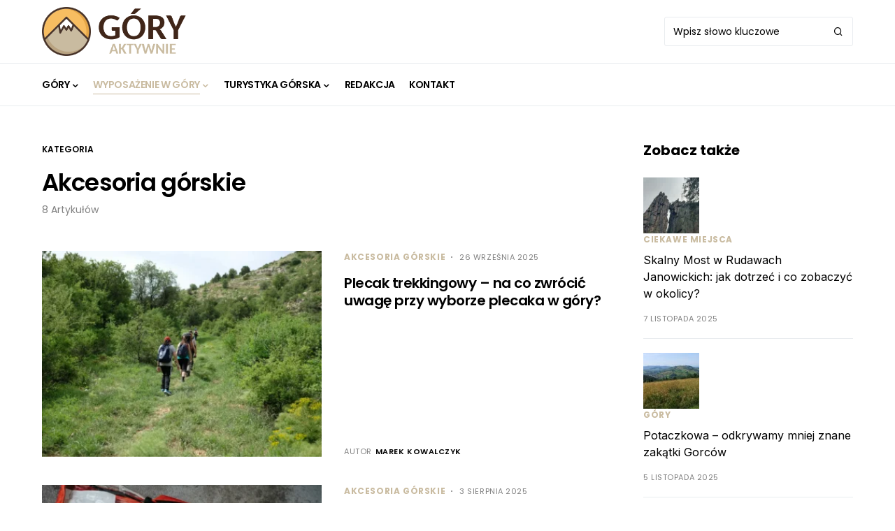

--- FILE ---
content_type: text/html; charset=UTF-8
request_url: https://goryaktywnie.pl/wyposazenie-w-gory/akcesoria-gorskie
body_size: 15821
content:
<!doctype html>
<html lang="pl-PL" prefix="og: https://ogp.me/ns#">
<head>
	
	<!-- Google tag (gtag.js) -->
<script async src="https://www.googletagmanager.com/gtag/js?id=G-GGNE6G0BBB"></script>
<script>
  window.dataLayer = window.dataLayer || [];
  function gtag(){dataLayer.push(arguments);}
  gtag('js', new Date());

  gtag('config', 'G-GGNE6G0BBB');
</script>
	<meta charset="UTF-8" />
	<meta name="viewport" content="width=device-width, initial-scale=1" />
	<link rel="profile" href="https://gmpg.org/xfn/11" />
	
<!-- Optymalizacja wyszukiwarek według Rank Math PRO - https://rankmath.com/ -->
<title>Akcesoria górskie | Góry Aktywnie</title>
<meta name="robots" content="follow, index, max-snippet:-1, max-video-preview:-1, max-image-preview:large"/>
<link rel="canonical" href="https://goryaktywnie.pl/wyposazenie-w-gory/akcesoria-gorskie" />
<meta property="og:locale" content="pl_PL" />
<meta property="og:type" content="article" />
<meta property="og:title" content="Akcesoria górskie | Góry Aktywnie" />
<meta property="og:url" content="https://goryaktywnie.pl/wyposazenie-w-gory/akcesoria-gorskie" />
<meta property="og:site_name" content="Góry Aktywnie" />
<meta name="twitter:card" content="summary_large_image" />
<meta name="twitter:title" content="Akcesoria górskie | Góry Aktywnie" />
<meta name="twitter:label1" content="Wpisy" />
<meta name="twitter:data1" content="8" />
<script type="application/ld+json" class="rank-math-schema-pro">{"@context":"https://schema.org","@graph":[{"@type":"Person","@id":"https://goryaktywnie.pl/#person","name":"Goryaktywnie.pl"},{"@type":"WebSite","@id":"https://goryaktywnie.pl/#website","url":"https://goryaktywnie.pl","name":"G\u00f3ry Aktywnie","publisher":{"@id":"https://goryaktywnie.pl/#person"},"inLanguage":"pl-PL"},{"@type":"BreadcrumbList","@id":"https://goryaktywnie.pl/wyposazenie-w-gory/akcesoria-gorskie#breadcrumb","itemListElement":[{"@type":"ListItem","position":"1","item":{"@id":"goryaktywnie.pl","name":"Strona g\u0142\u00f3wna"}},{"@type":"ListItem","position":"2","item":{"@id":"https://goryaktywnie.pl/wyposazenie-w-gory/akcesoria-gorskie","name":"Akcesoria g\u00f3rskie"}}]},{"@type":"CollectionPage","@id":"https://goryaktywnie.pl/wyposazenie-w-gory/akcesoria-gorskie#webpage","url":"https://goryaktywnie.pl/wyposazenie-w-gory/akcesoria-gorskie","name":"Akcesoria g\u00f3rskie | G\u00f3ry Aktywnie","isPartOf":{"@id":"https://goryaktywnie.pl/#website"},"inLanguage":"pl-PL","breadcrumb":{"@id":"https://goryaktywnie.pl/wyposazenie-w-gory/akcesoria-gorskie#breadcrumb"}}]}</script>
<!-- /Wtyczka Rank Math WordPress SEO -->

<link rel='dns-prefetch' href='//fonts.googleapis.com' />
<link rel="alternate" type="application/rss+xml" title="Góry Aktywnie &raquo; Kanał z wpisami" href="https://goryaktywnie.pl/feed" />
<link rel="alternate" type="application/rss+xml" title="Góry Aktywnie &raquo; Kanał z komentarzami" href="https://goryaktywnie.pl/comments/feed" />
<link rel="alternate" type="application/rss+xml" title="Góry Aktywnie &raquo; Kanał z wpisami zaszufladkowanymi do kategorii Akcesoria górskie" href="https://goryaktywnie.pl/wyposazenie-w-gory/akcesoria-gorskie/feed" />
			<link rel="preload" href="https://goryaktywnie.pl/wp-content/plugins/canvas/assets/fonts/canvas-icons.woff" as="font" type="font/woff" crossorigin>
			<script>
window._wpemojiSettings = {"baseUrl":"https:\/\/s.w.org\/images\/core\/emoji\/15.0.3\/72x72\/","ext":".png","svgUrl":"https:\/\/s.w.org\/images\/core\/emoji\/15.0.3\/svg\/","svgExt":".svg","source":{"concatemoji":"https:\/\/goryaktywnie.pl\/wp-includes\/js\/wp-emoji-release.min.js?ver=6.6.2"}};
/*! This file is auto-generated */
!function(i,n){var o,s,e;function c(e){try{var t={supportTests:e,timestamp:(new Date).valueOf()};sessionStorage.setItem(o,JSON.stringify(t))}catch(e){}}function p(e,t,n){e.clearRect(0,0,e.canvas.width,e.canvas.height),e.fillText(t,0,0);var t=new Uint32Array(e.getImageData(0,0,e.canvas.width,e.canvas.height).data),r=(e.clearRect(0,0,e.canvas.width,e.canvas.height),e.fillText(n,0,0),new Uint32Array(e.getImageData(0,0,e.canvas.width,e.canvas.height).data));return t.every(function(e,t){return e===r[t]})}function u(e,t,n){switch(t){case"flag":return n(e,"\ud83c\udff3\ufe0f\u200d\u26a7\ufe0f","\ud83c\udff3\ufe0f\u200b\u26a7\ufe0f")?!1:!n(e,"\ud83c\uddfa\ud83c\uddf3","\ud83c\uddfa\u200b\ud83c\uddf3")&&!n(e,"\ud83c\udff4\udb40\udc67\udb40\udc62\udb40\udc65\udb40\udc6e\udb40\udc67\udb40\udc7f","\ud83c\udff4\u200b\udb40\udc67\u200b\udb40\udc62\u200b\udb40\udc65\u200b\udb40\udc6e\u200b\udb40\udc67\u200b\udb40\udc7f");case"emoji":return!n(e,"\ud83d\udc26\u200d\u2b1b","\ud83d\udc26\u200b\u2b1b")}return!1}function f(e,t,n){var r="undefined"!=typeof WorkerGlobalScope&&self instanceof WorkerGlobalScope?new OffscreenCanvas(300,150):i.createElement("canvas"),a=r.getContext("2d",{willReadFrequently:!0}),o=(a.textBaseline="top",a.font="600 32px Arial",{});return e.forEach(function(e){o[e]=t(a,e,n)}),o}function t(e){var t=i.createElement("script");t.src=e,t.defer=!0,i.head.appendChild(t)}"undefined"!=typeof Promise&&(o="wpEmojiSettingsSupports",s=["flag","emoji"],n.supports={everything:!0,everythingExceptFlag:!0},e=new Promise(function(e){i.addEventListener("DOMContentLoaded",e,{once:!0})}),new Promise(function(t){var n=function(){try{var e=JSON.parse(sessionStorage.getItem(o));if("object"==typeof e&&"number"==typeof e.timestamp&&(new Date).valueOf()<e.timestamp+604800&&"object"==typeof e.supportTests)return e.supportTests}catch(e){}return null}();if(!n){if("undefined"!=typeof Worker&&"undefined"!=typeof OffscreenCanvas&&"undefined"!=typeof URL&&URL.createObjectURL&&"undefined"!=typeof Blob)try{var e="postMessage("+f.toString()+"("+[JSON.stringify(s),u.toString(),p.toString()].join(",")+"));",r=new Blob([e],{type:"text/javascript"}),a=new Worker(URL.createObjectURL(r),{name:"wpTestEmojiSupports"});return void(a.onmessage=function(e){c(n=e.data),a.terminate(),t(n)})}catch(e){}c(n=f(s,u,p))}t(n)}).then(function(e){for(var t in e)n.supports[t]=e[t],n.supports.everything=n.supports.everything&&n.supports[t],"flag"!==t&&(n.supports.everythingExceptFlag=n.supports.everythingExceptFlag&&n.supports[t]);n.supports.everythingExceptFlag=n.supports.everythingExceptFlag&&!n.supports.flag,n.DOMReady=!1,n.readyCallback=function(){n.DOMReady=!0}}).then(function(){return e}).then(function(){var e;n.supports.everything||(n.readyCallback(),(e=n.source||{}).concatemoji?t(e.concatemoji):e.wpemoji&&e.twemoji&&(t(e.twemoji),t(e.wpemoji)))}))}((window,document),window._wpemojiSettings);
</script>
<link rel='stylesheet' id='canvas-css' href='https://goryaktywnie.pl/wp-content/plugins/canvas/assets/css/canvas.css?ver=2.4.7' media='all' />
<link rel='alternate stylesheet' id='powerkit-icons-css' href='https://goryaktywnie.pl/wp-content/plugins/powerkit/assets/fonts/powerkit-icons.woff?ver=2.9.6' as='font' type='font/wof' crossorigin />
<link rel='stylesheet' id='powerkit-css' href='https://goryaktywnie.pl/wp-content/plugins/powerkit/assets/css/powerkit.css?ver=2.9.6' media='all' />
<style id='wp-emoji-styles-inline-css'>

	img.wp-smiley, img.emoji {
		display: inline !important;
		border: none !important;
		box-shadow: none !important;
		height: 1em !important;
		width: 1em !important;
		margin: 0 0.07em !important;
		vertical-align: -0.1em !important;
		background: none !important;
		padding: 0 !important;
	}
</style>
<link rel='stylesheet' id='wp-block-library-css' href='https://goryaktywnie.pl/wp-includes/css/dist/block-library/style.min.css?ver=6.6.2' media='all' />
<style id='rank-math-toc-block-style-inline-css'>
.wp-block-rank-math-toc-block nav ol{counter-reset:item}.wp-block-rank-math-toc-block nav ol li{display:block}.wp-block-rank-math-toc-block nav ol li:before{content:counters(item, ".") ". ";counter-increment:item}

</style>
<style id='rank-math-rich-snippet-style-inline-css'>
/*!
* Plugin:  Rank Math
* URL: https://rankmath.com/wordpress/plugin/seo-suite/
* Name:  rank-math-review-snippet.css
*/@-webkit-keyframes spin{0%{-webkit-transform:rotate(0deg)}100%{-webkit-transform:rotate(-360deg)}}@keyframes spin{0%{-webkit-transform:rotate(0deg)}100%{-webkit-transform:rotate(-360deg)}}@keyframes bounce{from{-webkit-transform:translateY(0px);transform:translateY(0px)}to{-webkit-transform:translateY(-5px);transform:translateY(-5px)}}@-webkit-keyframes bounce{from{-webkit-transform:translateY(0px);transform:translateY(0px)}to{-webkit-transform:translateY(-5px);transform:translateY(-5px)}}@-webkit-keyframes loading{0%{background-size:20% 50% ,20% 50% ,20% 50%}20%{background-size:20% 20% ,20% 50% ,20% 50%}40%{background-size:20% 100%,20% 20% ,20% 50%}60%{background-size:20% 50% ,20% 100%,20% 20%}80%{background-size:20% 50% ,20% 50% ,20% 100%}100%{background-size:20% 50% ,20% 50% ,20% 50%}}@keyframes loading{0%{background-size:20% 50% ,20% 50% ,20% 50%}20%{background-size:20% 20% ,20% 50% ,20% 50%}40%{background-size:20% 100%,20% 20% ,20% 50%}60%{background-size:20% 50% ,20% 100%,20% 20%}80%{background-size:20% 50% ,20% 50% ,20% 100%}100%{background-size:20% 50% ,20% 50% ,20% 50%}}:root{--rankmath-wp-adminbar-height: 0}#rank-math-rich-snippet-wrapper{overflow:hidden}#rank-math-rich-snippet-wrapper h5.rank-math-title{display:block;font-size:18px;line-height:1.4}#rank-math-rich-snippet-wrapper .rank-math-review-image{float:right;max-width:40%;margin-left:15px}#rank-math-rich-snippet-wrapper .rank-math-review-data{margin-bottom:15px}#rank-math-rich-snippet-wrapper .rank-math-total-wrapper{width:100%;padding:0 0 20px 0;float:left;clear:both;position:relative;-webkit-box-sizing:border-box;box-sizing:border-box}#rank-math-rich-snippet-wrapper .rank-math-total-wrapper .rank-math-total{border:0;display:block;margin:0;width:auto;float:left;text-align:left;padding:0;font-size:24px;line-height:1;font-weight:700;-webkit-box-sizing:border-box;box-sizing:border-box;overflow:hidden}#rank-math-rich-snippet-wrapper .rank-math-total-wrapper .rank-math-review-star{float:left;margin-left:15px;margin-top:5px;position:relative;z-index:99;line-height:1}#rank-math-rich-snippet-wrapper .rank-math-total-wrapper .rank-math-review-star .rank-math-review-result-wrapper{display:inline-block;white-space:nowrap;position:relative;color:#e7e7e7}#rank-math-rich-snippet-wrapper .rank-math-total-wrapper .rank-math-review-star .rank-math-review-result-wrapper .rank-math-review-result{position:absolute;top:0;left:0;overflow:hidden;white-space:nowrap;color:#ffbe01}#rank-math-rich-snippet-wrapper .rank-math-total-wrapper .rank-math-review-star .rank-math-review-result-wrapper i{font-size:18px;-webkit-text-stroke-width:1px;font-style:normal;padding:0 2px;line-height:inherit}#rank-math-rich-snippet-wrapper .rank-math-total-wrapper .rank-math-review-star .rank-math-review-result-wrapper i:before{content:"\2605"}body.rtl #rank-math-rich-snippet-wrapper .rank-math-review-image{float:left;margin-left:0;margin-right:15px}body.rtl #rank-math-rich-snippet-wrapper .rank-math-total-wrapper .rank-math-total{float:right}body.rtl #rank-math-rich-snippet-wrapper .rank-math-total-wrapper .rank-math-review-star{float:right;margin-left:0;margin-right:15px}body.rtl #rank-math-rich-snippet-wrapper .rank-math-total-wrapper .rank-math-review-star .rank-math-review-result{left:auto;right:0}@media screen and (max-width: 480px){#rank-math-rich-snippet-wrapper .rank-math-review-image{display:block;max-width:100%;width:100%;text-align:center;margin-right:0}#rank-math-rich-snippet-wrapper .rank-math-review-data{clear:both}}.clear{clear:both}

</style>
<link rel='stylesheet' id='canvas-block-alert-style-css' href='https://goryaktywnie.pl/wp-content/plugins/canvas/components/basic-elements/block-alert/block.css?ver=1733313860' media='all' />
<link rel='stylesheet' id='canvas-block-progress-style-css' href='https://goryaktywnie.pl/wp-content/plugins/canvas/components/basic-elements/block-progress/block.css?ver=1733313860' media='all' />
<link rel='stylesheet' id='canvas-block-collapsibles-style-css' href='https://goryaktywnie.pl/wp-content/plugins/canvas/components/basic-elements/block-collapsibles/block.css?ver=1733313860' media='all' />
<link rel='stylesheet' id='canvas-block-tabs-style-css' href='https://goryaktywnie.pl/wp-content/plugins/canvas/components/basic-elements/block-tabs/block.css?ver=1733313860' media='all' />
<link rel='stylesheet' id='canvas-block-section-heading-style-css' href='https://goryaktywnie.pl/wp-content/plugins/canvas/components/basic-elements/block-section-heading/block.css?ver=1733313860' media='all' />
<link rel='stylesheet' id='canvas-block-row-style-css' href='https://goryaktywnie.pl/wp-content/plugins/canvas/components/layout-blocks/block-row/block-row.css?ver=1733313860' media='all' />
<link rel='stylesheet' id='canvas-justified-gallery-block-style-css' href='https://goryaktywnie.pl/wp-content/plugins/canvas/components/justified-gallery/block/block-justified-gallery.css?ver=1733313860' media='all' />
<link rel='stylesheet' id='canvas-slider-gallery-block-style-css' href='https://goryaktywnie.pl/wp-content/plugins/canvas/components/slider-gallery/block/block-slider-gallery.css?ver=1733313860' media='all' />
<link rel='stylesheet' id='canvas-block-posts-sidebar-css' href='https://goryaktywnie.pl/wp-content/plugins/canvas/components/posts/block-posts-sidebar/block-posts-sidebar.css?ver=1733313860' media='all' />
<style id='classic-theme-styles-inline-css'>
/*! This file is auto-generated */
.wp-block-button__link{color:#fff;background-color:#32373c;border-radius:9999px;box-shadow:none;text-decoration:none;padding:calc(.667em + 2px) calc(1.333em + 2px);font-size:1.125em}.wp-block-file__button{background:#32373c;color:#fff;text-decoration:none}
</style>
<style id='global-styles-inline-css'>
:root{--wp--preset--aspect-ratio--square: 1;--wp--preset--aspect-ratio--4-3: 4/3;--wp--preset--aspect-ratio--3-4: 3/4;--wp--preset--aspect-ratio--3-2: 3/2;--wp--preset--aspect-ratio--2-3: 2/3;--wp--preset--aspect-ratio--16-9: 16/9;--wp--preset--aspect-ratio--9-16: 9/16;--wp--preset--color--black: #000000;--wp--preset--color--cyan-bluish-gray: #abb8c3;--wp--preset--color--white: #FFFFFF;--wp--preset--color--pale-pink: #f78da7;--wp--preset--color--vivid-red: #cf2e2e;--wp--preset--color--luminous-vivid-orange: #ff6900;--wp--preset--color--luminous-vivid-amber: #fcb900;--wp--preset--color--light-green-cyan: #7bdcb5;--wp--preset--color--vivid-green-cyan: #00d084;--wp--preset--color--pale-cyan-blue: #8ed1fc;--wp--preset--color--vivid-cyan-blue: #0693e3;--wp--preset--color--vivid-purple: #9b51e0;--wp--preset--color--blue: #59BACC;--wp--preset--color--green: #03a988;--wp--preset--color--orange: #FFBC49;--wp--preset--color--red: #fb0d48;--wp--preset--color--secondary-bg: #f8f3ee;--wp--preset--color--accent-bg: #ddefe9;--wp--preset--color--additional: #484848;--wp--preset--color--secondary: #818181;--wp--preset--color--gray-50: #f8f9fa;--wp--preset--color--gray-100: #f8f9fb;--wp--preset--color--gray-200: #e9ecef;--wp--preset--gradient--vivid-cyan-blue-to-vivid-purple: linear-gradient(135deg,rgba(6,147,227,1) 0%,rgb(155,81,224) 100%);--wp--preset--gradient--light-green-cyan-to-vivid-green-cyan: linear-gradient(135deg,rgb(122,220,180) 0%,rgb(0,208,130) 100%);--wp--preset--gradient--luminous-vivid-amber-to-luminous-vivid-orange: linear-gradient(135deg,rgba(252,185,0,1) 0%,rgba(255,105,0,1) 100%);--wp--preset--gradient--luminous-vivid-orange-to-vivid-red: linear-gradient(135deg,rgba(255,105,0,1) 0%,rgb(207,46,46) 100%);--wp--preset--gradient--very-light-gray-to-cyan-bluish-gray: linear-gradient(135deg,rgb(238,238,238) 0%,rgb(169,184,195) 100%);--wp--preset--gradient--cool-to-warm-spectrum: linear-gradient(135deg,rgb(74,234,220) 0%,rgb(151,120,209) 20%,rgb(207,42,186) 40%,rgb(238,44,130) 60%,rgb(251,105,98) 80%,rgb(254,248,76) 100%);--wp--preset--gradient--blush-light-purple: linear-gradient(135deg,rgb(255,206,236) 0%,rgb(152,150,240) 100%);--wp--preset--gradient--blush-bordeaux: linear-gradient(135deg,rgb(254,205,165) 0%,rgb(254,45,45) 50%,rgb(107,0,62) 100%);--wp--preset--gradient--luminous-dusk: linear-gradient(135deg,rgb(255,203,112) 0%,rgb(199,81,192) 50%,rgb(65,88,208) 100%);--wp--preset--gradient--pale-ocean: linear-gradient(135deg,rgb(255,245,203) 0%,rgb(182,227,212) 50%,rgb(51,167,181) 100%);--wp--preset--gradient--electric-grass: linear-gradient(135deg,rgb(202,248,128) 0%,rgb(113,206,126) 100%);--wp--preset--gradient--midnight: linear-gradient(135deg,rgb(2,3,129) 0%,rgb(40,116,252) 100%);--wp--preset--font-size--small: 13px;--wp--preset--font-size--medium: 20px;--wp--preset--font-size--large: 36px;--wp--preset--font-size--x-large: 42px;--wp--preset--spacing--20: 0.44rem;--wp--preset--spacing--30: 0.67rem;--wp--preset--spacing--40: 1rem;--wp--preset--spacing--50: 1.5rem;--wp--preset--spacing--60: 2.25rem;--wp--preset--spacing--70: 3.38rem;--wp--preset--spacing--80: 5.06rem;--wp--preset--shadow--natural: 6px 6px 9px rgba(0, 0, 0, 0.2);--wp--preset--shadow--deep: 12px 12px 50px rgba(0, 0, 0, 0.4);--wp--preset--shadow--sharp: 6px 6px 0px rgba(0, 0, 0, 0.2);--wp--preset--shadow--outlined: 6px 6px 0px -3px rgba(255, 255, 255, 1), 6px 6px rgba(0, 0, 0, 1);--wp--preset--shadow--crisp: 6px 6px 0px rgba(0, 0, 0, 1);}:where(.is-layout-flex){gap: 0.5em;}:where(.is-layout-grid){gap: 0.5em;}body .is-layout-flex{display: flex;}.is-layout-flex{flex-wrap: wrap;align-items: center;}.is-layout-flex > :is(*, div){margin: 0;}body .is-layout-grid{display: grid;}.is-layout-grid > :is(*, div){margin: 0;}:where(.wp-block-columns.is-layout-flex){gap: 2em;}:where(.wp-block-columns.is-layout-grid){gap: 2em;}:where(.wp-block-post-template.is-layout-flex){gap: 1.25em;}:where(.wp-block-post-template.is-layout-grid){gap: 1.25em;}.has-black-color{color: var(--wp--preset--color--black) !important;}.has-cyan-bluish-gray-color{color: var(--wp--preset--color--cyan-bluish-gray) !important;}.has-white-color{color: var(--wp--preset--color--white) !important;}.has-pale-pink-color{color: var(--wp--preset--color--pale-pink) !important;}.has-vivid-red-color{color: var(--wp--preset--color--vivid-red) !important;}.has-luminous-vivid-orange-color{color: var(--wp--preset--color--luminous-vivid-orange) !important;}.has-luminous-vivid-amber-color{color: var(--wp--preset--color--luminous-vivid-amber) !important;}.has-light-green-cyan-color{color: var(--wp--preset--color--light-green-cyan) !important;}.has-vivid-green-cyan-color{color: var(--wp--preset--color--vivid-green-cyan) !important;}.has-pale-cyan-blue-color{color: var(--wp--preset--color--pale-cyan-blue) !important;}.has-vivid-cyan-blue-color{color: var(--wp--preset--color--vivid-cyan-blue) !important;}.has-vivid-purple-color{color: var(--wp--preset--color--vivid-purple) !important;}.has-black-background-color{background-color: var(--wp--preset--color--black) !important;}.has-cyan-bluish-gray-background-color{background-color: var(--wp--preset--color--cyan-bluish-gray) !important;}.has-white-background-color{background-color: var(--wp--preset--color--white) !important;}.has-pale-pink-background-color{background-color: var(--wp--preset--color--pale-pink) !important;}.has-vivid-red-background-color{background-color: var(--wp--preset--color--vivid-red) !important;}.has-luminous-vivid-orange-background-color{background-color: var(--wp--preset--color--luminous-vivid-orange) !important;}.has-luminous-vivid-amber-background-color{background-color: var(--wp--preset--color--luminous-vivid-amber) !important;}.has-light-green-cyan-background-color{background-color: var(--wp--preset--color--light-green-cyan) !important;}.has-vivid-green-cyan-background-color{background-color: var(--wp--preset--color--vivid-green-cyan) !important;}.has-pale-cyan-blue-background-color{background-color: var(--wp--preset--color--pale-cyan-blue) !important;}.has-vivid-cyan-blue-background-color{background-color: var(--wp--preset--color--vivid-cyan-blue) !important;}.has-vivid-purple-background-color{background-color: var(--wp--preset--color--vivid-purple) !important;}.has-black-border-color{border-color: var(--wp--preset--color--black) !important;}.has-cyan-bluish-gray-border-color{border-color: var(--wp--preset--color--cyan-bluish-gray) !important;}.has-white-border-color{border-color: var(--wp--preset--color--white) !important;}.has-pale-pink-border-color{border-color: var(--wp--preset--color--pale-pink) !important;}.has-vivid-red-border-color{border-color: var(--wp--preset--color--vivid-red) !important;}.has-luminous-vivid-orange-border-color{border-color: var(--wp--preset--color--luminous-vivid-orange) !important;}.has-luminous-vivid-amber-border-color{border-color: var(--wp--preset--color--luminous-vivid-amber) !important;}.has-light-green-cyan-border-color{border-color: var(--wp--preset--color--light-green-cyan) !important;}.has-vivid-green-cyan-border-color{border-color: var(--wp--preset--color--vivid-green-cyan) !important;}.has-pale-cyan-blue-border-color{border-color: var(--wp--preset--color--pale-cyan-blue) !important;}.has-vivid-cyan-blue-border-color{border-color: var(--wp--preset--color--vivid-cyan-blue) !important;}.has-vivid-purple-border-color{border-color: var(--wp--preset--color--vivid-purple) !important;}.has-vivid-cyan-blue-to-vivid-purple-gradient-background{background: var(--wp--preset--gradient--vivid-cyan-blue-to-vivid-purple) !important;}.has-light-green-cyan-to-vivid-green-cyan-gradient-background{background: var(--wp--preset--gradient--light-green-cyan-to-vivid-green-cyan) !important;}.has-luminous-vivid-amber-to-luminous-vivid-orange-gradient-background{background: var(--wp--preset--gradient--luminous-vivid-amber-to-luminous-vivid-orange) !important;}.has-luminous-vivid-orange-to-vivid-red-gradient-background{background: var(--wp--preset--gradient--luminous-vivid-orange-to-vivid-red) !important;}.has-very-light-gray-to-cyan-bluish-gray-gradient-background{background: var(--wp--preset--gradient--very-light-gray-to-cyan-bluish-gray) !important;}.has-cool-to-warm-spectrum-gradient-background{background: var(--wp--preset--gradient--cool-to-warm-spectrum) !important;}.has-blush-light-purple-gradient-background{background: var(--wp--preset--gradient--blush-light-purple) !important;}.has-blush-bordeaux-gradient-background{background: var(--wp--preset--gradient--blush-bordeaux) !important;}.has-luminous-dusk-gradient-background{background: var(--wp--preset--gradient--luminous-dusk) !important;}.has-pale-ocean-gradient-background{background: var(--wp--preset--gradient--pale-ocean) !important;}.has-electric-grass-gradient-background{background: var(--wp--preset--gradient--electric-grass) !important;}.has-midnight-gradient-background{background: var(--wp--preset--gradient--midnight) !important;}.has-small-font-size{font-size: var(--wp--preset--font-size--small) !important;}.has-medium-font-size{font-size: var(--wp--preset--font-size--medium) !important;}.has-large-font-size{font-size: var(--wp--preset--font-size--large) !important;}.has-x-large-font-size{font-size: var(--wp--preset--font-size--x-large) !important;}
:where(.wp-block-post-template.is-layout-flex){gap: 1.25em;}:where(.wp-block-post-template.is-layout-grid){gap: 1.25em;}
:where(.wp-block-columns.is-layout-flex){gap: 2em;}:where(.wp-block-columns.is-layout-grid){gap: 2em;}
:root :where(.wp-block-pullquote){font-size: 1.5em;line-height: 1.6;}
</style>
<link rel='stylesheet' id='canvas-block-heading-style-css' href='https://goryaktywnie.pl/wp-content/plugins/canvas/components/content-formatting/block-heading/block.css?ver=1733313860' media='all' />
<link rel='stylesheet' id='canvas-block-list-style-css' href='https://goryaktywnie.pl/wp-content/plugins/canvas/components/content-formatting/block-list/block.css?ver=1733313860' media='all' />
<link rel='stylesheet' id='canvas-block-paragraph-style-css' href='https://goryaktywnie.pl/wp-content/plugins/canvas/components/content-formatting/block-paragraph/block.css?ver=1733313860' media='all' />
<link rel='stylesheet' id='canvas-block-separator-style-css' href='https://goryaktywnie.pl/wp-content/plugins/canvas/components/content-formatting/block-separator/block.css?ver=1733313860' media='all' />
<link rel='stylesheet' id='canvas-block-group-style-css' href='https://goryaktywnie.pl/wp-content/plugins/canvas/components/basic-elements/block-group/block.css?ver=1733313860' media='all' />
<link rel='stylesheet' id='canvas-block-cover-style-css' href='https://goryaktywnie.pl/wp-content/plugins/canvas/components/basic-elements/block-cover/block.css?ver=1733313860' media='all' />
<link rel='stylesheet' id='powerkit-author-box-css' href='https://goryaktywnie.pl/wp-content/plugins/powerkit/modules/author-box/public/css/public-powerkit-author-box.css?ver=2.9.6' media='all' />
<link rel='stylesheet' id='powerkit-basic-elements-css' href='https://goryaktywnie.pl/wp-content/plugins/powerkit/modules/basic-elements/public/css/public-powerkit-basic-elements.css?ver=2.9.6' media='screen' />
<link rel='stylesheet' id='powerkit-content-formatting-css' href='https://goryaktywnie.pl/wp-content/plugins/powerkit/modules/content-formatting/public/css/public-powerkit-content-formatting.css?ver=2.9.6' media='all' />
<link rel='stylesheet' id='powerkit-сontributors-css' href='https://goryaktywnie.pl/wp-content/plugins/powerkit/modules/contributors/public/css/public-powerkit-contributors.css?ver=2.9.6' media='all' />
<link rel='stylesheet' id='powerkit-featured-categories-css' href='https://goryaktywnie.pl/wp-content/plugins/powerkit/modules/featured-categories/public/css/public-powerkit-featured-categories.css?ver=2.9.6' media='all' />
<link rel='stylesheet' id='powerkit-inline-posts-css' href='https://goryaktywnie.pl/wp-content/plugins/powerkit/modules/inline-posts/public/css/public-powerkit-inline-posts.css?ver=2.9.6' media='all' />
<link rel='stylesheet' id='powerkit-justified-gallery-css' href='https://goryaktywnie.pl/wp-content/plugins/powerkit/modules/justified-gallery/public/css/public-powerkit-justified-gallery.css?ver=2.9.6' media='all' />
<link rel='stylesheet' id='glightbox-css' href='https://goryaktywnie.pl/wp-content/plugins/powerkit/modules/lightbox/public/css/glightbox.min.css?ver=2.9.6' media='all' />
<link rel='stylesheet' id='powerkit-lightbox-css' href='https://goryaktywnie.pl/wp-content/plugins/powerkit/modules/lightbox/public/css/public-powerkit-lightbox.css?ver=2.9.6' media='all' />
<link rel='stylesheet' id='powerkit-widget-posts-css' href='https://goryaktywnie.pl/wp-content/plugins/powerkit/modules/posts/public/css/public-powerkit-widget-posts.css?ver=2.9.6' media='all' />
<link rel='stylesheet' id='powerkit-slider-gallery-css' href='https://goryaktywnie.pl/wp-content/plugins/powerkit/modules/slider-gallery/public/css/public-powerkit-slider-gallery.css?ver=2.9.6' media='all' />
<link rel='stylesheet' id='powerkit-widget-about-css' href='https://goryaktywnie.pl/wp-content/plugins/powerkit/modules/widget-about/public/css/public-powerkit-widget-about.css?ver=2.9.6' media='all' />
<link rel='stylesheet' id='csco-styles-css' href='https://goryaktywnie.pl/wp-content/themes/verta/style.css?ver=1.0.2' media='all' />
<style id='csco-styles-inline-css'>
.searchwp-live-search-no-min-chars:after { content: "Continue typing" }
:root, [data-site-scheme="default"]{--cs-color-site-background:#ffffff;--cs-color-topbar-background:#ffffff;--cs-color-header-background:#ffffff;--cs-color-submenu-background:#ffffff;--cs-color-search-background:#f8f9fa;--cs-color-footer-background:#402619;}.cs-topbar .cs-search__nav-form .cs-search__group{--cs-color-search-input-background:#ffffff;}:root, [data-scheme="default"]{--cs-color-overlay-background:rgba(0,0,0,0.25);--cs-color-secondary:#818181;--cs-palette-color-secondary:#818181;--cs-color-secondary-contrast:#000000;--cs-color-secondary-background:#f8f3ee;--cs-color-accent-background:#f8f8f7;--cs-color-accent:#68b4a5;--cs-color-accent-contrast:#ffffff;--cs-color-menu-active:#c9bba0;--cs-color-menu-hover:#402619;--cs-color-submenu-active:#c9bba0;--cs-color-submenu-hover:#402619;--cs-color-button:#402619;--cs-color-button-contrast:#ffffff;--cs-color-button-hover:#c9bba0;--cs-color-button-hover-contrast:#ffffff;--cs-color-category:#c9bba0;--cs-color-category-hover:#402619;--cs-color-styled-category:#c9bba0;--cs-color-styled-category-contrast:#ffffff;--cs-color-styled-category-hover-contrast:#000000;--cs-color-category-underline:#402619;--cs-color-post-meta:#818181;--cs-color-post-meta-link:#000000;--cs-color-post-meta-link-hover:#818181;}:root .cs-entry__post-meta .cs-meta-category a, [data-scheme="default"] .cs-entry__post-meta .cs-meta-category a{--cs-color-styled-category-hover:#c9bba0;}:root .cs-entry__post-meta .cs-meta-category a:hover, [data-scheme="default"] .cs-entry__post-meta .cs-meta-category a:hover{--cs-color-styled-category:#c9bba0;}[data-site-scheme="dark"]{--cs-color-site-background:#1c1c1c;--cs-color-topbar-background:#1c1c1c;--cs-color-header-background:#1c1c1c;--cs-color-submenu-background:#1c1c1c;--cs-color-search-background:#333333;--cs-color-footer-background:#333333;}[data-site-scheme="dark"] .cs-topbar .cs-search__nav-form .cs-search__group{--cs-color-search-input-background:#000000;}[data-scheme="dark"]{--cs-color-secondary:#858585;--cs-palette-color-secondary:#858585;--cs-color-secondary-contrast:#000000;--cs-color-secondary-background:#333333;--cs-color-accent-background:#333333;--cs-color-menu-active:#858585;--cs-color-menu-hover:#858585;--cs-color-submenu-active:#858585;--cs-color-submenu-hover:#858585;--cs-color-button:#163477;--cs-color-button-contrast:#ffffff;--cs-color-button-hover:#0f8971;--cs-color-button-hover-contrast:#ffffff;--cs-color-category:#ffffff;--cs-color-category-hover:#ffffff;--cs-color-styled-category:#172dca;--cs-color-styled-category-contrast:#ffffff;--cs-color-styled-category-hover-contrast:#000000;--cs-color-category-underline:#172dca;--cs-color-post-meta:#818181;--cs-color-post-meta-link:#ffffff;--cs-color-post-meta-link-hover:#818181;}[data-scheme="dark"] .cs-entry__post-meta .cs-meta-category a{--cs-color-styled-category-hover:#172dca;}[data-scheme="dark"] .cs-entry__post-meta .cs-meta-category a:hover{--cs-color-styled-category:#172dca;}:root{--cs-layout-elements-border-radius:0px;--cs-thumbnail-border-radius:0px;--cs-button-border-radius:0px;--cs-category-label-border-radius:0px;--cs-header-topbar-height:90px;--cs-header-height:60px;}:root .cnvs-block-section-heading, [data-scheme="default"] .cnvs-block-section-heading, [data-scheme="dark"] [data-scheme="default"] .cnvs-block-section-heading{--cnvs-section-heading-border-color:#d5d5d5;}[data-scheme="dark"] .cnvs-block-section-heading{--cnvs-section-heading-border-color:#49494b;}:root .cs-header__widgets-column .cnvs-block-section-heading, [data-scheme="dark"] [data-scheme="default"] .cs-header__widgets-column .cnvs-block-section-heading{--cnvs-section-heading-border-color:#d5d5d5;}[data-scheme="dark"] .cs-header__widgets-column .cnvs-block-section-heading{--cnvs-section-heading-border-color:#49494b;}.cs-entry__prev-next{--cs-thumbnail-border-radius:30px!important;}
</style>
<link rel='stylesheet' id='bb90968823f428129a0cfe4939e1ec84-css' href='//fonts.googleapis.com/css?family=Inter%3Aregular%2Cregular%2Citalic%2C700%2C700italic&#038;ver=1.0.2' media='all' />
<link rel='stylesheet' id='b4db2a2fff7a556d254b31b4a59b7377-css' href='//fonts.googleapis.com/css?family=Poppins%3A600%2Cregular%2Citalic%2C500%2C600%2C700&#038;ver=1.0.2' media='all' />
<link rel='stylesheet' id='cb8637121dd5bdf2f911822220d62f53-css' href='//fonts.googleapis.com/css?family=Poppins%3A400%2Cregular%2Citalic%2C500%2C600%2C700&#038;ver=1.0.2' media='all' />
<link rel='stylesheet' id='7a3a6d66f93c1638b93550646c5ef4a6-css' href='//fonts.googleapis.com/css?family=Poppins%3A700%2C700%2C700italic&#038;ver=1.0.2' media='all' />
<link rel='stylesheet' id='9c1c891784a09652108632e04c614655-css' href='//fonts.googleapis.com/css?family=Poppins%3A400%2Cregular%2Citalic%2C500%2C600%2C700%2C700italic&#038;ver=1.0.2' media='all' />
<link rel='stylesheet' id='c360ee00080124db8fbb55f015d58774-css' href='//fonts.googleapis.com/css?family=Inter%3Aregular%2Citalic%2C500%2C600%2C700%2C700italic&#038;ver=1.0.2' media='all' />
<link rel='stylesheet' id='ecd636f2173e55dca5cc7b37f3726f68-css' href='//fonts.googleapis.com/css?family=Poppins%3A700%2Cregular%2Citalic%2C500%2C600%2C700%2C700italic&#038;ver=1.0.2' media='all' />
<link rel='stylesheet' id='41006cec2d9557aa415ca583dd7f21b1-css' href='//fonts.googleapis.com/css?family=Poppins%3A600&#038;ver=1.0.2' media='all' />
<link rel='stylesheet' id='7385a65647aa3111309d28d3598ccd82-css' href='//fonts.googleapis.com/css?family=Poppins%3A700&#038;ver=1.0.2' media='all' />
<link rel='stylesheet' id='e20829bda5c400ee4de7786d00b42b46-css' href='//fonts.googleapis.com/css?family=Poppins%3A400&#038;ver=1.0.2' media='all' />
<link rel='stylesheet' id='csco_child_css-css' href='https://goryaktywnie.pl/wp-content/themes/verta-child/style.css?ver=1.0.0' media='all' />
<script src="https://goryaktywnie.pl/wp-includes/js/jquery/jquery.min.js?ver=3.7.1" id="jquery-core-js"></script>
<script src="https://goryaktywnie.pl/wp-includes/js/jquery/jquery-migrate.min.js?ver=3.4.1" id="jquery-migrate-js"></script>
<link rel="https://api.w.org/" href="https://goryaktywnie.pl/wp-json/" /><link rel="alternate" title="JSON" type="application/json" href="https://goryaktywnie.pl/wp-json/wp/v2/categories/15" /><link rel="EditURI" type="application/rsd+xml" title="RSD" href="https://goryaktywnie.pl/xmlrpc.php?rsd" />
<meta name="generator" content="WordPress 6.6.2" />

<style type="text/css" media="all" id="canvas-blocks-dynamic-styles">

</style>
<style id='csco-theme-typography'>
	:root {
		/* Base Font */
		--cs-font-base-family: Inter;
		--cs-font-base-size: 1rem;
		--cs-font-base-weight: 400;
		--cs-font-base-style: normal;
		--cs-font-base-letter-spacing: normal;
		--cs-font-base-line-height: 1.5;

		/* Primary Font */
		--cs-font-primary-family: Poppins;
		--cs-font-primary-size: 0.75rem;
		--cs-font-primary-weight: 600;
		--cs-font-primary-style: normal;
		--cs-font-primary-letter-spacing: normal;
		--cs-font-primary-text-transform: uppercase;

		/* Secondary Font */
		--cs-font-secondary-family: Poppins;
		--cs-font-secondary-size: 0.875rem;
		--cs-font-secondary-weight: 400;
		--cs-font-secondary-style: normal;
		--cs-font-secondary-letter-spacing: normal;
		--cs-font-secondary-text-transform: none;

		/* Category Font */
		--cs-font-category-family: Poppins;
		--cs-font-category-size: 0.75rem;
		--cs-font-category-weight: 700;
		--cs-font-category-style: normal;
		--cs-font-category-letter-spacing: 0.05em;
		--cs-font-category-text-transform: uppercase;

		/* Post Meta Font */
		--cs-font-post-meta-family: Poppins;
		--cs-font-post-meta-size: 0.6875rem;
		--cs-font-post-meta-weight: 400;
		--cs-font-post-meta-style: normal;
		--cs-font-post-meta-letter-spacing: 0.05em;
		--cs-font-post-meta-text-transform: uppercase;

		/* Input Font */
		--cs-font-input-family: Poppins;
		--cs-font-input-size: 0.875rem;
		--cs-font-input-line-height: 1.625rem;
		--cs-font-input-weight: 400;
		--cs-font-input-style: normal;
		--cs-font-input-letter-spacing: normal;
		--cs-font-input-text-transform: none;

		/* Post Subbtitle */
		--cs-font-post-subtitle-family: inherit;
		--cs-font-post-subtitle-size: 1.25rem;
		--cs-font-post-subtitle-letter-spacing: normal;

		/* Post Content */
		--cs-font-post-content-family: Inter;
		--cs-font-post-content-size: 1rem;
		--cs-font-post-content-letter-spacing: normal;

		/* Summary */
		--cs-font-entry-summary-family: Inter;
		--cs-font-entry-summary-size: 0.875rem;
		--cs-font-entry-summary-letter-spacing: normal;

		/* Entry Excerpt */
		--cs-font-entry-excerpt-family: Inter;
		--cs-font-entry-excerpt-size: 0.875rem;
		--cs-font-entry-excerpt-letter-spacing: normal;

		/* Logos --------------- */

		/* Main Logo */
		--cs-font-main-logo-family: Poppins;
		--cs-font-main-logo-size: 1.5rem;
		--cs-font-main-logo-weight: 600;
		--cs-font-main-logo-style: normal;
		--cs-font-main-logo-letter-spacing: normal;
		--cs-font-main-logo-text-transform: uppercase;

		/* Large Logo */
		--cs-font-large-logo-family: Poppins;
		--cs-font-large-logo-size: 1.875rem;
		--cs-font-large-logo-weight: 600;
		--cs-font-large-logo-style: normal;
		--cs-font-large-logo-letter-spacing: normal;
		--cs-font-large-logo-text-transform: none;

		/* Footer Logo */
		--cs-font-footer-logo-family: Poppins;
		--cs-font-footer-logo-size: 1.5rem;
		--cs-font-footer-logo-weight: 600;
		--cs-font-footer-logo-style: normal;
		--cs-font-footer-logo-letter-spacing: normal;
		--cs-font-footer-logo-text-transform: none;

		/* Headings --------------- */

		/* Headings */
		--cs-font-headings-family: Poppins;
		--cs-font-headings-weight: 600;
		--cs-font-headings-style: normal;
		--cs-font-headings-line-height: 1.25;
		--cs-font-headings-letter-spacing: -0.025em;
		--cs-font-headings-text-transform: none;

		/* Menu Font --------------- */

		/* Menu */
		/* Used for main top level menu elements. */
		--cs-font-menu-family: Poppins;
		--cs-font-menu-size: 0.875rem;
		--cs-font-menu-weight: 600;
		--cs-font-menu-style: normal;
		--cs-font-menu-letter-spacing: -0.025em;
		--cs-font-menu-text-transform: uppercase;

		/* Submenu Font */
		/* Used for submenu elements. */
		--cs-font-submenu-family: Poppins;
		--cs-font-submenu-size: 0.75rem;
		--cs-font-submenu-weight: 400;
		--cs-font-submenu-style: normal;
		--cs-font-submenu-letter-spacing: normal;
		--cs-font-submenu-text-transform: uppercase;

		/* Section Headings --------------- */
		--cs-font-section-headings-family: Poppins;
		--cs-font-section-headings-size: 1.25rem;
		--cs-font-section-headings-weight: 700;
		--cs-font-section-headings-style: normal;
		--cs-font-section-headings-letter-spacing: normal;
		--cs-font-section-headings-text-transform: none;

		/* Footer Headings */
		--cs-font-footer-headings-family: Poppins;
		--cs-font-footer-headings-size: 1rem;
		--cs-font-footer-headings-weight: 700;
		--cs-font-footer-headings-style: normal;
		--cs-font-footer-headings-letter-spacing: normal;
		--cs-font-footer-headings-text-transform: none;

		/* Numbered Post*/
		--cs-font-numbered-post-family: Poppins;
		--cs-font-numbered-post-weight: 700;
		--cs-font-numbered-post-style: normal;

	}

			.cs-header {
			--cs-font-section-headings-family: Poppins;
			--cs-font-section-headings-size: 1rem;
			--cs-font-section-headings-weight: 700;
			--cs-font-section-headings-style: normal;
			--cs-font-section-headings-letter-spacing: normal;
			--cs-font-section-headings-text-transform: none;
		}
	
	.cs-posts-area {
		--cs-post-area-content-background: transparent;
	}

		
</style>
<link rel="icon" href="https://goryaktywnie.pl/wp-content/uploads/2022/04/cropped-gory-aktywnie-favicon-32x32.png" sizes="32x32" />
<link rel="icon" href="https://goryaktywnie.pl/wp-content/uploads/2022/04/cropped-gory-aktywnie-favicon-192x192.png" sizes="192x192" />
<link rel="apple-touch-icon" href="https://goryaktywnie.pl/wp-content/uploads/2022/04/cropped-gory-aktywnie-favicon-180x180.png" />
<meta name="msapplication-TileImage" content="https://goryaktywnie.pl/wp-content/uploads/2022/04/cropped-gory-aktywnie-favicon-270x270.png" />
		<style id="wp-custom-css">
			h1, .h1 {
	font-size: 2.125rem; }


h2, .h2 {
	font-size: 2rem;}


.cs-entry__inner.cs-overlay-content:not(:first-child) {
	background: #00000050;}


.cs-entry__excerpt {
    display: none;
}

.wp-block-group.streszczenieLista {
    border: 8px solid #c9bba0;
    border-radius: 10px;
		margin-top: 40px !important;
}
@media (max-width:700px) {
	div.text ol, div.text ul {
    margin: 15px 15px 15px 15px;
}
	
	p.streszczenieTitle {
    margin-top: -28px !important;
}
}

p.streszczenieTitle {
    width: 180px;
    text-align: center;
    margin-top: -27px !important;
    margin-left: 50px;
    background: white;
}

.streszczenieLista .wp-block-group__inner-container {
	padding: 10px !important;
}

.wp-block-group.streszczenieLista a.IRPP_button {
	display: none !important;
}

.streszczenieLista .code-block {
	display: none !important;
}
		</style>
		</head>

<body class="archive category category-akcesoria-gorskie category-15 wp-embed-responsive cs-page-layout-right cs-navbar-smart-enabled cs-sticky-sidebar-enabled cs-stick-to-top" data-scheme='default' data-site-scheme='default'>



	<div class="cs-site-overlay"></div>

	<div class="cs-offcanvas cs-form-styled-one">
		<div class="cs-offcanvas__header" data-scheme="default">
			
			<nav class="cs-offcanvas__nav">
						<div class="cs-logo">
			<a class="cs-header__logo cs-logo-default " href="https://goryaktywnie.pl/">
				<img src="https://goryaktywnie.pl/wp-content/uploads/2022/04/gory-aktywnie-logo.png"  alt="Góry Aktywnie" >			</a>

									<a class="cs-header__logo cs-logo-dark " href="https://goryaktywnie.pl/">
							<img src="https://goryaktywnie.pl/wp-content/uploads/2022/04/gory-aktywnie-logo.png"  alt="Góry Aktywnie" >						</a>
							</div>
		
				<span class="cs-offcanvas__toggle" role="button"><i class="cs-icon cs-icon-x"></i></span>
			</nav>

					</div>
		<aside class="cs-offcanvas__sidebar">
			<div class="cs-offcanvas__inner cs-offcanvas__area cs-widget-area">
				<div class="widget widget_nav_menu cs-d-lg-none"><div class="menu-mobile-container"><ul id="menu-mobile" class="menu"><li id="menu-item-2782" class="menu-item menu-item-type-taxonomy menu-item-object-category menu-item-2782"><a href="https://goryaktywnie.pl/gory">Góry</a></li>
<li id="menu-item-3440" class="menu-item menu-item-type-taxonomy menu-item-object-category menu-item-3440"><a href="https://goryaktywnie.pl/gory/pasmo-gorskie">Pasmo górskie</a></li>
<li id="menu-item-3441" class="menu-item menu-item-type-taxonomy menu-item-object-category menu-item-3441"><a href="https://goryaktywnie.pl/gory/szczyty">Szczyty</a></li>
<li id="menu-item-3439" class="menu-item menu-item-type-taxonomy menu-item-object-category menu-item-3439"><a href="https://goryaktywnie.pl/gory/zima-w-gorach">Zima w górach</a></li>
<li id="menu-item-2784" class="menu-item menu-item-type-taxonomy menu-item-object-category current-category-ancestor current-category-parent menu-item-2784"><a href="https://goryaktywnie.pl/wyposazenie-w-gory">Wyposażenie w góry</a></li>
<li id="menu-item-2787" class="menu-item menu-item-type-taxonomy menu-item-object-category menu-item-2787"><a href="https://goryaktywnie.pl/wyposazenie-w-gory/odziez-w-gory">Odzież w góry</a></li>
<li id="menu-item-2790" class="menu-item menu-item-type-taxonomy menu-item-object-category current-menu-item menu-item-2790"><a href="https://goryaktywnie.pl/wyposazenie-w-gory/akcesoria-gorskie" aria-current="page">Akcesoria górskie</a></li>
<li id="menu-item-2789" class="menu-item menu-item-type-taxonomy menu-item-object-category menu-item-2789"><a href="https://goryaktywnie.pl/turystyka-gorska">Turystyka górska</a></li>
<li id="menu-item-2788" class="menu-item menu-item-type-taxonomy menu-item-object-category menu-item-2788"><a href="https://goryaktywnie.pl/turystyka-gorska/trekking">Trekking</a></li>
<li id="menu-item-2785" class="menu-item menu-item-type-taxonomy menu-item-object-category menu-item-2785"><a href="https://goryaktywnie.pl/turystyka-gorska/wspinaczka">Wspinaczka</a></li>
</ul></div></div>
							</div>
		</aside>
	</div>
	
<div id="page" class="cs-site">

	
	<div class="cs-site-inner">

		
		
<div class="cs-topbar" data-scheme="default">
	<div class="cs-container">
		<div class="cs-header__inner cs-inner-large-height">
			<div class="cs-header__col cs-col-left">
						<div class="cs-logo">
			<a class="cs-header__logo cs-logo-default cs-logo-large" href="https://goryaktywnie.pl/">
				<img src="https://goryaktywnie.pl/wp-content/uploads/2022/04/gory-aktywnie-logo-retina.png"  alt="Góry Aktywnie" >			</a>

									<a class="cs-header__logo cs-logo-dark cs-logo-large" href="https://goryaktywnie.pl/">
							<img src="https://goryaktywnie.pl/wp-content/uploads/2022/04/gory-aktywnie-logo-retina.png"  alt="Góry Aktywnie" >						</a>
							</div>
					</div>
			<div class="cs-header__col cs-col-right">
						<form role="search" method="get" class="cs-search__nav-form" action="https://goryaktywnie.pl/">
			<div class="cs-search__group">
				<button class="cs-search__submit">
					<i class="cs-icon cs-icon-search"></i>
				</button>

				<input class="cs-search__input" type="search" data-swplive="true" data-swpparentel=".cs-search__nav-form .cs-search-live-result" value="" name="s" placeholder="Wpisz słowo kluczowe">

				<button class="cs-search__close">
					<i class="cs-icon cs-icon-x"></i>
				</button>
			</div>

			<div class="cs-search-live-result"></div>
		</form>
					</div>
		</div>
	</div>
</div>

<div class="cs-header-before"></div>

<header class="cs-header cs-header-four cs-form-styled-one" data-scheme="default">
	<div class="cs-container">

		<div class="cs-header__inner cs-header__inner-desktop">
			<div class="cs-header__col cs-col-left">
						<div class="cs-logo cs-logo-hide">
			<a class="cs-header__logo cs-logo-default " href="https://goryaktywnie.pl/">
				<img src="https://goryaktywnie.pl/wp-content/uploads/2022/04/gory-aktywnie-logo.png"  alt="Góry Aktywnie" >			</a>

									<a class="cs-header__logo cs-logo-dark " href="https://goryaktywnie.pl/">
							<img src="https://goryaktywnie.pl/wp-content/uploads/2022/04/gory-aktywnie-logo.png"  alt="Góry Aktywnie" >						</a>
							</div>
		<nav class="cs-header__nav"><ul id="menu-primary" class="cs-header__nav-inner"><li id="menu-item-2334" class="menu-item menu-item-type-taxonomy menu-item-object-category menu-item-has-children menu-item-2334"><a href="https://goryaktywnie.pl/gory"><span>Góry</span></a>
<ul class="sub-menu" data-scheme="default">
	<li id="menu-item-6856" class="menu-item menu-item-type-taxonomy menu-item-object-category menu-item-6856"><a href="https://goryaktywnie.pl/gory/bieszczady">Bieszczady</a></li>
	<li id="menu-item-7026" class="menu-item menu-item-type-taxonomy menu-item-object-category menu-item-7026"><a href="https://goryaktywnie.pl/gory/karkonosze">Karkonosze</a></li>
	<li id="menu-item-6925" class="menu-item menu-item-type-taxonomy menu-item-object-category menu-item-6925"><a href="https://goryaktywnie.pl/gory/tatry">Tatry</a></li>
	<li id="menu-item-6203" class="menu-item menu-item-type-taxonomy menu-item-object-category menu-item-6203"><a href="https://goryaktywnie.pl/gory/ciekawe-miejsca">Ciekawe miejsca</a></li>
	<li id="menu-item-6204" class="menu-item menu-item-type-taxonomy menu-item-object-category menu-item-6204"><a href="https://goryaktywnie.pl/gory/gorskie-hale">Górskie hale</a></li>
	<li id="menu-item-3437" class="menu-item menu-item-type-taxonomy menu-item-object-category menu-item-3437"><a href="https://goryaktywnie.pl/gory/pasmo-gorskie">Pasmo górskie</a></li>
	<li id="menu-item-7949" class="menu-item menu-item-type-taxonomy menu-item-object-category menu-item-7949"><a href="https://goryaktywnie.pl/gory/schroniska">Schroniska</a></li>
	<li id="menu-item-3438" class="menu-item menu-item-type-taxonomy menu-item-object-category menu-item-3438"><a href="https://goryaktywnie.pl/gory/szczyty">Szczyty</a></li>
	<li id="menu-item-6205" class="menu-item menu-item-type-taxonomy menu-item-object-category menu-item-6205"><a href="https://goryaktywnie.pl/gory/jaskinie">Jaskinie</a></li>
	<li id="menu-item-7948" class="menu-item menu-item-type-taxonomy menu-item-object-category menu-item-7948"><a href="https://goryaktywnie.pl/gory/jeziora">Jeziora</a></li>
	<li id="menu-item-6215" class="menu-item menu-item-type-taxonomy menu-item-object-category menu-item-6215"><a href="https://goryaktywnie.pl/gory/przelecze">Przełęcze</a></li>
	<li id="menu-item-6206" class="menu-item menu-item-type-taxonomy menu-item-object-category menu-item-6206"><a href="https://goryaktywnie.pl/gory/wodospady">Wodospady</a></li>
	<li id="menu-item-3436" class="menu-item menu-item-type-taxonomy menu-item-object-category menu-item-3436"><a href="https://goryaktywnie.pl/gory/zima-w-gorach">Zima w górach</a></li>
</ul>
</li>
<li id="menu-item-2335" class="menu-item menu-item-type-taxonomy menu-item-object-category current-category-ancestor current-menu-ancestor current-menu-parent current-category-parent menu-item-has-children menu-item-2335"><a href="https://goryaktywnie.pl/wyposazenie-w-gory"><span>Wyposażenie w góry</span></a>
<ul class="sub-menu" data-scheme="default">
	<li id="menu-item-2393" class="menu-item menu-item-type-taxonomy menu-item-object-category menu-item-2393"><a href="https://goryaktywnie.pl/wyposazenie-w-gory/odziez-w-gory">Odzież w góry</a></li>
	<li id="menu-item-2394" class="menu-item menu-item-type-taxonomy menu-item-object-category current-menu-item menu-item-2394"><a href="https://goryaktywnie.pl/wyposazenie-w-gory/akcesoria-gorskie" aria-current="page">Akcesoria górskie</a></li>
</ul>
</li>
<li id="menu-item-2370" class="menu-item menu-item-type-taxonomy menu-item-object-category menu-item-has-children menu-item-2370"><a href="https://goryaktywnie.pl/turystyka-gorska"><span>Turystyka górska</span></a>
<ul class="sub-menu" data-scheme="default">
	<li id="menu-item-2371" class="menu-item menu-item-type-taxonomy menu-item-object-category menu-item-2371"><a href="https://goryaktywnie.pl/turystyka-gorska/trekking">Trekking</a></li>
	<li id="menu-item-7950" class="menu-item menu-item-type-taxonomy menu-item-object-category menu-item-7950"><a href="https://goryaktywnie.pl/turystyka-gorska/via-ferrata">Via Ferrata</a></li>
	<li id="menu-item-2512" class="menu-item menu-item-type-taxonomy menu-item-object-category menu-item-2512"><a href="https://goryaktywnie.pl/turystyka-gorska/wspinaczka">Wspinaczka</a></li>
</ul>
</li>
<li id="menu-item-6714" class="menu-item menu-item-type-post_type menu-item-object-page menu-item-6714"><a href="https://goryaktywnie.pl/redakcja"><span>Redakcja</span></a></li>
<li id="menu-item-6713" class="menu-item menu-item-type-post_type menu-item-object-page menu-item-6713"><a href="https://goryaktywnie.pl/kontakt"><span>Kontakt</span></a></li>
</ul></nav>			</div>
			<div class="cs-header__col cs-col-right">
							</div>
		</div>

		
<div class="cs-header__inner cs-header__inner-mobile">
	<div class="cs-header__col cs-col-left">
						<span class="cs-header__offcanvas-toggle" role="button">
					<i class="cs-icon cs-icon-menu"></i>
				</span>
				</div>
	<div class="cs-header__col cs-col-center">
				<div class="cs-logo">
			<a class="cs-header__logo cs-logo-default " href="https://goryaktywnie.pl/">
				<img src="https://goryaktywnie.pl/wp-content/uploads/2022/04/gory-aktywnie-logo.png"  alt="Góry Aktywnie" >			</a>

									<a class="cs-header__logo cs-logo-dark " href="https://goryaktywnie.pl/">
							<img src="https://goryaktywnie.pl/wp-content/uploads/2022/04/gory-aktywnie-logo.png"  alt="Góry Aktywnie" >						</a>
							</div>
			</div>
	<div class="cs-header__col cs-col-right">
					</div>
</div>
	</div>

	</header>

		
		<main id="main" class="cs-site-primary">

			
			<div class="cs-site-content cs-sidebar-enabled cs-sidebar-right cs-metabar-disabled section-heading-default-style-1 cs-form-styled-three">

				
				<div class="cs-container">

					
					<div id="content" class="cs-main-content">

						
<div id="primary" class="cs-content-area">

	
<div class="cs-page__header ">

				<span class="cs-page__subtitle">Kategoria</span>
			<h1 class="cs-page__title">Akcesoria górskie</h1>		<div class="cs-page__archive-count">
			8 Artykułów		</div>
		
</div>

			<div class="cs-posts-area cs-posts-area-posts">
			<div class="cs-posts-area__outer">
				<div class="cs-posts-area__main  cs-posts-area__archive cs-posts-area__list cs-posts-area__image-width-half cs-posts-area__withsidebar">
					
<article class="post-9814 post type-post status-publish format-standard has-post-thumbnail category-akcesoria-gorskie cs-entry cs-video-wrap">
	<div class="cs-entry__outer">
					<div class="cs-entry__inner cs-entry__thumbnail cs-entry__overlay cs-overlay-ratio cs-ratio-original" data-scheme="inverse">

				<div class="cs-overlay-background cs-overlay-transparent">
					<img width="380" height="280" src="https://goryaktywnie.pl/wp-content/uploads/2025/10/Plecak-trekkingowy-380x280.webp" class="attachment-csco-thumbnail size-csco-thumbnail wp-post-image" alt="Plecak trekkingowy" decoding="async" fetchpriority="high" />				</div>

				
				
				<a href="https://goryaktywnie.pl/plecak-trekkingowy" class="cs-overlay-link"></a>
			</div>
		
		<div class="cs-entry__inner cs-entry__content">

			<div class="cs-entry__post-meta" ><div class="cs-meta-category"><ul class="post-categories">
	<li><a href="https://goryaktywnie.pl/wyposazenie-w-gory/akcesoria-gorskie" rel="category tag">Akcesoria górskie</a></li></ul></div><div class="cs-meta-date">26 września 2025</div></div>
			<h2 class="cs-entry__title"><a href="https://goryaktywnie.pl/plecak-trekkingowy">Plecak trekkingowy – na co zwrócić uwagę przy wyborze plecaka w góry?</a></h2>
													<div class="cs-entry__excerpt">
							Każda górska przygoda zaczyna się od spakowania ekwipunku. To, jak komfortowo przebiegnie wędrówka, w dużej mierze zależy od wyboru właściwego plecaka trekkingowego. Od jego pojemności, systemu nośnego i dopasowania zależy powodzenie całej wyprawy. Warto wiedzieć, na jakie detale zwrócić uwagę, aby wybór był trafiony i służył przez lata.						</div>
									
			
			<div class="cs-entry__post-meta" ><div class="cs-meta-author"><a class="cs-meta-author-inner url fn n" href="https://goryaktywnie.pl/redakcja/marek" title="Wyświetl wszystkie artykuły Marek Kowalczyk"><span class="cs-by">Autor</span><span class="cs-author">Marek Kowalczyk</span></a></div></div>		</div>
	</div>
</article>

<article class="post-9654 post type-post status-publish format-standard has-post-thumbnail category-akcesoria-gorskie cs-entry cs-video-wrap">
	<div class="cs-entry__outer">
					<div class="cs-entry__inner cs-entry__thumbnail cs-entry__overlay cs-overlay-ratio cs-ratio-original" data-scheme="inverse">

				<div class="cs-overlay-background cs-overlay-transparent">
					<img width="380" height="280" src="https://goryaktywnie.pl/wp-content/uploads/2025/08/apteczka-turystyczna-wyposazenie-380x280.webp" class="attachment-csco-thumbnail size-csco-thumbnail wp-post-image" alt="apteczka turystyczna wyposażenie" decoding="async" />				</div>

				
				
				<a href="https://goryaktywnie.pl/apteczka-turystyczna-wyposazenie" class="cs-overlay-link"></a>
			</div>
		
		<div class="cs-entry__inner cs-entry__content">

			<div class="cs-entry__post-meta" ><div class="cs-meta-category"><ul class="post-categories">
	<li><a href="https://goryaktywnie.pl/wyposazenie-w-gory/akcesoria-gorskie" rel="category tag">Akcesoria górskie</a></li></ul></div><div class="cs-meta-date">3 sierpnia 2025</div></div>
			<h2 class="cs-entry__title"><a href="https://goryaktywnie.pl/apteczka-turystyczna-wyposazenie">Idziesz w góry? Sprawdź, wyposażenie apteczki turystycznej!</a></h2>
													<div class="cs-entry__excerpt">
							Górskie szlaki bywają nieprzewidywalne, a poczucie bezpieczeństwa zależy od dobrego przygotowania. Dlatego tak ważne jest, aby w każdym plecaku znalazło się kompletne wyposażenie apteczki turystycznej. To właśnie od niego może zależeć zdrowie w kryzysowej sytuacji na szlaku.						</div>
									
			
			<div class="cs-entry__post-meta" ><div class="cs-meta-author"><a class="cs-meta-author-inner url fn n" href="https://goryaktywnie.pl/redakcja/adrian-kolodziejczyk" title="Wyświetl wszystkie artykuły Adrian Kołodziejczyk"><span class="cs-by">Autor</span><span class="cs-author">Adrian Kołodziejczyk</span></a></div></div>		</div>
	</div>
</article>

<article class="post-3490 post type-post status-publish format-standard has-post-thumbnail category-akcesoria-gorskie cs-entry cs-video-wrap">
	<div class="cs-entry__outer">
					<div class="cs-entry__inner cs-entry__thumbnail cs-entry__overlay cs-overlay-ratio cs-ratio-original" data-scheme="inverse">

				<div class="cs-overlay-background cs-overlay-transparent">
					<img width="380" height="280" src="https://goryaktywnie.pl/wp-content/uploads/2022/10/gadzety-w-gory-380x280.jpg" class="attachment-csco-thumbnail size-csco-thumbnail wp-post-image" alt="gadżety w góry" decoding="async" />				</div>

				
				
				<a href="https://goryaktywnie.pl/gadzety-w-gory" class="cs-overlay-link"></a>
			</div>
		
		<div class="cs-entry__inner cs-entry__content">

			<div class="cs-entry__post-meta" ><div class="cs-meta-category"><ul class="post-categories">
	<li><a href="https://goryaktywnie.pl/wyposazenie-w-gory/akcesoria-gorskie" rel="category tag">Akcesoria górskie</a></li></ul></div><div class="cs-meta-date">28 października 2022</div></div>
			<h2 class="cs-entry__title"><a href="https://goryaktywnie.pl/gadzety-w-gory">Gadżety w góry – akcesoria turystyczne, które warto mieć na wyprawie w góry!</a></h2>
													<div class="cs-entry__excerpt">
							Jeśli chcesz, aby twoja wyprawa w góry była bezpieczna i udana, musisz się do niej właściwie przygotować. Jakie gadżety w góry powinny znaleźć się w plecaku każdego miłośnika górskich przygód? Poznaj listę!

						</div>
									
			
			<div class="cs-entry__post-meta" ><div class="cs-meta-author"><a class="cs-meta-author-inner url fn n" href="https://goryaktywnie.pl/redakcja/adrian-kolodziejczyk" title="Wyświetl wszystkie artykuły Adrian Kołodziejczyk"><span class="cs-by">Autor</span><span class="cs-author">Adrian Kołodziejczyk</span></a></div></div>		</div>
	</div>
</article>

<article class="post-3475 post type-post status-publish format-standard has-post-thumbnail category-akcesoria-gorskie cs-entry cs-video-wrap">
	<div class="cs-entry__outer">
					<div class="cs-entry__inner cs-entry__thumbnail cs-entry__overlay cs-overlay-ratio cs-ratio-original" data-scheme="inverse">

				<div class="cs-overlay-background cs-overlay-transparent">
					<img width="380" height="280" src="https://goryaktywnie.pl/wp-content/uploads/2022/10/jaka-latarka-czolowa-380x280.jpg" class="attachment-csco-thumbnail size-csco-thumbnail wp-post-image" alt="jaka latarka czołowa" decoding="async" loading="lazy" />				</div>

				
				
				<a href="https://goryaktywnie.pl/jaka-latarka-czolowa" class="cs-overlay-link"></a>
			</div>
		
		<div class="cs-entry__inner cs-entry__content">

			<div class="cs-entry__post-meta" ><div class="cs-meta-category"><ul class="post-categories">
	<li><a href="https://goryaktywnie.pl/wyposazenie-w-gory/akcesoria-gorskie" rel="category tag">Akcesoria górskie</a></li></ul></div><div class="cs-meta-date">26 października 2022</div></div>
			<h2 class="cs-entry__title"><a href="https://goryaktywnie.pl/jaka-latarka-czolowa">Jaka latarka czołowa na wyprawę w góry i nie tylko?</a></h2>
													<div class="cs-entry__excerpt">
							Latarki czołowe, potocznie nazywane czołówkami, to świetne, praktyczne rozwiązanie niezależnie od tego, czy planujesz górską wyprawę, bieganie w parku po zmroku lub… majsterkowanie w garażu. Jaka latarka czołowa sprawdzi się najlepiej? Poznaj fakty!

						</div>
									
			
			<div class="cs-entry__post-meta" ><div class="cs-meta-author"><a class="cs-meta-author-inner url fn n" href="https://goryaktywnie.pl/redakcja/adrian-kolodziejczyk" title="Wyświetl wszystkie artykuły Adrian Kołodziejczyk"><span class="cs-by">Autor</span><span class="cs-author">Adrian Kołodziejczyk</span></a></div></div>		</div>
	</div>
</article>

<article class="post-3409 post type-post status-publish format-standard has-post-thumbnail category-akcesoria-gorskie cs-entry cs-video-wrap">
	<div class="cs-entry__outer">
					<div class="cs-entry__inner cs-entry__thumbnail cs-entry__overlay cs-overlay-ratio cs-ratio-original" data-scheme="inverse">

				<div class="cs-overlay-background cs-overlay-transparent">
					<img width="380" height="280" src="https://goryaktywnie.pl/wp-content/uploads/2022/04/tarp-380x280.jpg" class="attachment-csco-thumbnail size-csco-thumbnail wp-post-image" alt="tarp" decoding="async" loading="lazy" />				</div>

				
				
				<a href="https://goryaktywnie.pl/tarp" class="cs-overlay-link"></a>
			</div>
		
		<div class="cs-entry__inner cs-entry__content">

			<div class="cs-entry__post-meta" ><div class="cs-meta-category"><ul class="post-categories">
	<li><a href="https://goryaktywnie.pl/wyposazenie-w-gory/akcesoria-gorskie" rel="category tag">Akcesoria górskie</a></li></ul></div><div class="cs-meta-date">28 września 2022</div></div>
			<h2 class="cs-entry__title"><a href="https://goryaktywnie.pl/tarp">Tarp turystyczny &#8211; czy może zastąpić namiot? Sprawdź, jak go używać</a></h2>
													<div class="cs-entry__excerpt">
							Tarp to coraz częściej wybierany element wyposażenia biwakowego. W swojej konstrukcji różni się od namiotu, ma jednak wiele zalet. Czym dokładnie są tarpy i kiedy warto zdecydować się na ich zakup? Podpowiadamy.

						</div>
									
			
			<div class="cs-entry__post-meta" ><div class="cs-meta-author"><a class="cs-meta-author-inner url fn n" href="https://goryaktywnie.pl/redakcja/adrian-kolodziejczyk" title="Wyświetl wszystkie artykuły Adrian Kołodziejczyk"><span class="cs-by">Autor</span><span class="cs-author">Adrian Kołodziejczyk</span></a></div></div>		</div>
	</div>
</article>

<article class="post-2276 post type-post status-publish format-standard has-post-thumbnail category-akcesoria-gorskie cs-entry cs-video-wrap">
	<div class="cs-entry__outer">
					<div class="cs-entry__inner cs-entry__thumbnail cs-entry__overlay cs-overlay-ratio cs-ratio-original" data-scheme="inverse">

				<div class="cs-overlay-background cs-overlay-transparent">
					<img width="380" height="280" src="https://goryaktywnie.pl/wp-content/uploads/2022/04/okulary-w-gory-380x280.jpg" class="attachment-csco-thumbnail size-csco-thumbnail wp-post-image" alt="okulary w góry" decoding="async" loading="lazy" />				</div>

				
				
				<a href="https://goryaktywnie.pl/okulary-w-gory" class="cs-overlay-link"></a>
			</div>
		
		<div class="cs-entry__inner cs-entry__content">

			<div class="cs-entry__post-meta" ><div class="cs-meta-category"><ul class="post-categories">
	<li><a href="https://goryaktywnie.pl/wyposazenie-w-gory/akcesoria-gorskie" rel="category tag">Akcesoria górskie</a></li></ul></div><div class="cs-meta-date">1 kwietnia 2022</div></div>
			<h2 class="cs-entry__title"><a href="https://goryaktywnie.pl/okulary-w-gory">Okulary w góry – dlaczego to prawdziwy must-have w ekwipunku turysty?</a></h2>
													<div class="cs-entry__excerpt">
							Okulary w góry to niezbędny element wyposażenia każdego turysty, niezależnie od pory roku. Chronią one oczy przed szkodliwym promieniowaniem UV, odbijającym się od śniegu i lodu. Jak wybrać odpowiednie okulary na górskie wędrówki? Sprawdź nasze wskazówki.						</div>
									
			
			<div class="cs-entry__post-meta" ><div class="cs-meta-author"><a class="cs-meta-author-inner url fn n" href="https://goryaktywnie.pl/redakcja/adrian-kolodziejczyk" title="Wyświetl wszystkie artykuły Adrian Kołodziejczyk"><span class="cs-by">Autor</span><span class="cs-author">Adrian Kołodziejczyk</span></a></div></div>		</div>
	</div>
</article>

<article class="post-2273 post type-post status-publish format-standard has-post-thumbnail category-akcesoria-gorskie cs-entry cs-video-wrap">
	<div class="cs-entry__outer">
					<div class="cs-entry__inner cs-entry__thumbnail cs-entry__overlay cs-overlay-ratio cs-ratio-original" data-scheme="inverse">

				<div class="cs-overlay-background cs-overlay-transparent">
					<img width="380" height="280" src="https://goryaktywnie.pl/wp-content/uploads/2022/04/kijki-w-gory-380x280.jpg" class="attachment-csco-thumbnail size-csco-thumbnail wp-post-image" alt="kijki w góry" decoding="async" loading="lazy" />				</div>

				
				
				<a href="https://goryaktywnie.pl/kijki-w-gory" class="cs-overlay-link"></a>
			</div>
		
		<div class="cs-entry__inner cs-entry__content">

			<div class="cs-entry__post-meta" ><div class="cs-meta-category"><ul class="post-categories">
	<li><a href="https://goryaktywnie.pl/wyposazenie-w-gory/akcesoria-gorskie" rel="category tag">Akcesoria górskie</a></li></ul></div><div class="cs-meta-date">1 kwietnia 2022</div></div>
			<h2 class="cs-entry__title"><a href="https://goryaktywnie.pl/kijki-w-gory">Kijki w góry – sprawdź, czy pomagają w długich wędrówkach trekkingowych</a></h2>
													<div class="cs-entry__excerpt">
							Kijki w góry to nieodłączny element ekwipunku wielu turystów. Choć jeszcze kilka lat temu budziły zdziwienie, dziś nikogo nie dziwi widok młodych, sprawnych osób wędrujących z nimi po górskich szlakach. Jak dobrać odpowiednie kijki trekkingowe i przekonać się, czy rzeczywiście warto z nich korzystać?						</div>
									
			
			<div class="cs-entry__post-meta" ><div class="cs-meta-author"><a class="cs-meta-author-inner url fn n" href="https://goryaktywnie.pl/redakcja/adrian-kolodziejczyk" title="Wyświetl wszystkie artykuły Adrian Kołodziejczyk"><span class="cs-by">Autor</span><span class="cs-author">Adrian Kołodziejczyk</span></a></div></div>		</div>
	</div>
</article>

<article class="post-2263 post type-post status-publish format-standard has-post-thumbnail category-akcesoria-gorskie cs-entry cs-video-wrap">
	<div class="cs-entry__outer">
					<div class="cs-entry__inner cs-entry__thumbnail cs-entry__overlay cs-overlay-ratio cs-ratio-original" data-scheme="inverse">

				<div class="cs-overlay-background cs-overlay-transparent">
					<img width="380" height="280" src="https://goryaktywnie.pl/wp-content/uploads/2022/04/co-zabrac-w-gory-380x280.jpg" class="attachment-csco-thumbnail size-csco-thumbnail wp-post-image" alt="co zabrać w góry" decoding="async" loading="lazy" />				</div>

				
				
				<a href="https://goryaktywnie.pl/co-zabrac-w-gory" class="cs-overlay-link"></a>
			</div>
		
		<div class="cs-entry__inner cs-entry__content">

			<div class="cs-entry__post-meta" ><div class="cs-meta-category"><ul class="post-categories">
	<li><a href="https://goryaktywnie.pl/wyposazenie-w-gory/akcesoria-gorskie" rel="category tag">Akcesoria górskie</a></li></ul></div><div class="cs-meta-date">1 kwietnia 2022</div></div>
			<h2 class="cs-entry__title"><a href="https://goryaktywnie.pl/co-zabrac-w-gory">Co zabrać w góry? Lista najpotrzebniejszych rzeczy</a></h2>
													<div class="cs-entry__excerpt">
							Górskie wędrówki to doskonały sposób na spędzenie wolnego czasu w sposób aktywny. Taka forma wypoczynku ma wielu zwolenników. Góry odwiedzane są przez cały rok, jednak prawdziwe oblężenie przeżywają zimą. Co zabrać w góry? Podpowiadamy!						</div>
									
			
			<div class="cs-entry__post-meta" ><div class="cs-meta-author"><a class="cs-meta-author-inner url fn n" href="https://goryaktywnie.pl/redakcja/adrian-kolodziejczyk" title="Wyświetl wszystkie artykuły Adrian Kołodziejczyk"><span class="cs-by">Autor</span><span class="cs-author">Adrian Kołodziejczyk</span></a></div></div>		</div>
	</div>
</article>
				</div>
			</div>

							<div class="cs-posts-area__pagination">
									</div>
						</div>
		
	</div>


	<aside id="secondary" class="cs-sidebar__area cs-widget-area">
		<div class="cs-sidebar__inner">
						<div class="widget powerkit_widget_posts-1 powerkit_widget_posts"><p class="cs-section-heading cnvs-block-section-heading is-style-cnvs-block-section-heading-default halignleft  "><span class="cnvs-section-title"><span>Zobacz także</span></span></h5>
			<div class="widget-body pk-widget-posts pk-widget-posts-template-default pk-widget-posts-template-list posts-per-page-15">
				<ul>
											<li class="pk-post-item">
								<article class="post-9914 post type-post status-publish format-standard has-post-thumbnail category-ciekawe-miejsca cs-entry cs-video-wrap" style="--cs-thumbnail-border-radius: 0;">
		<div class="pk-post-outer">
										<div class="pk-post-inner pk-post-thumbnail">
					<a href="https://goryaktywnie.pl/skalny-most" class="post-thumbnail">
						<img width="80" height="80" src="https://goryaktywnie.pl/wp-content/uploads/2025/11/Skalny-Most-e1763126412715-80x80.webp" class="attachment-pk-small size-pk-small wp-post-image" alt="" decoding="async" loading="lazy" srcset="https://goryaktywnie.pl/wp-content/uploads/2025/11/Skalny-Most-e1763126412715-80x80.webp 80w, https://goryaktywnie.pl/wp-content/uploads/2025/11/Skalny-Most-e1763126412715-150x150.webp 150w, https://goryaktywnie.pl/wp-content/uploads/2025/11/Skalny-Most-e1763126412715-110x110.webp 110w" sizes="(max-width: 80px) 100vw, 80px" />
											</a>
				</div>
			
			<div class="pk-post-inner pk-post-data">
				<div class="cs-entry__post-meta" ><div class="cs-meta-category"><ul class="post-categories">
	<li><a href="https://goryaktywnie.pl/gory/ciekawe-miejsca" rel="category tag">Ciekawe miejsca</a></li></ul></div></div>
				
				<p class="entry-title">
					<a href="https://goryaktywnie.pl/skalny-most">Skalny Most w Rudawach Janowickich: jak dotrzeć i co zobaczyć w okolicy?</a>
				</p>

				<div class="cs-entry__post-meta" ><div class="cs-meta-date">7 listopada 2025</div></div>			</div>
		</div>
	</article>
							</li>
											<li class="pk-post-item">
								<article class="post-9909 post type-post status-publish format-standard has-post-thumbnail category-gory cs-entry cs-video-wrap" style="--cs-thumbnail-border-radius: 0;">
		<div class="pk-post-outer">
										<div class="pk-post-inner pk-post-thumbnail">
					<a href="https://goryaktywnie.pl/potaczkowa" class="post-thumbnail">
						<img width="80" height="80" src="https://goryaktywnie.pl/wp-content/uploads/2025/11/Potaczkowa_G26-80x80.webp" class="attachment-pk-small size-pk-small wp-post-image" alt="Potaczkowa" decoding="async" loading="lazy" srcset="https://goryaktywnie.pl/wp-content/uploads/2025/11/Potaczkowa_G26-80x80.webp 80w, https://goryaktywnie.pl/wp-content/uploads/2025/11/Potaczkowa_G26-150x150.webp 150w, https://goryaktywnie.pl/wp-content/uploads/2025/11/Potaczkowa_G26-110x110.webp 110w" sizes="(max-width: 80px) 100vw, 80px" />
											</a>
				</div>
			
			<div class="pk-post-inner pk-post-data">
				<div class="cs-entry__post-meta" ><div class="cs-meta-category"><ul class="post-categories">
	<li><a href="https://goryaktywnie.pl/gory" rel="category tag">Góry</a></li></ul></div></div>
				
				<p class="entry-title">
					<a href="https://goryaktywnie.pl/potaczkowa">Potaczkowa – odkrywamy mniej znane zakątki Gorców</a>
				</p>

				<div class="cs-entry__post-meta" ><div class="cs-meta-date">5 listopada 2025</div></div>			</div>
		</div>
	</article>
							</li>
											<li class="pk-post-item">
								<article class="post-9905 post type-post status-publish format-standard has-post-thumbnail category-gory cs-entry cs-video-wrap" style="--cs-thumbnail-border-radius: 0;">
		<div class="pk-post-outer">
										<div class="pk-post-inner pk-post-thumbnail">
					<a href="https://goryaktywnie.pl/radhost" class="post-thumbnail">
						<img width="80" height="80" src="https://goryaktywnie.pl/wp-content/uploads/2025/11/radhost-80x80.webp" class="attachment-pk-small size-pk-small wp-post-image" alt="radhošť" decoding="async" loading="lazy" srcset="https://goryaktywnie.pl/wp-content/uploads/2025/11/radhost-80x80.webp 80w, https://goryaktywnie.pl/wp-content/uploads/2025/11/radhost-150x150.webp 150w, https://goryaktywnie.pl/wp-content/uploads/2025/11/radhost-110x110.webp 110w" sizes="(max-width: 80px) 100vw, 80px" />
											</a>
				</div>
			
			<div class="pk-post-inner pk-post-data">
				<div class="cs-entry__post-meta" ><div class="cs-meta-category"><ul class="post-categories">
	<li><a href="https://goryaktywnie.pl/gory" rel="category tag">Góry</a></li></ul></div></div>
				
				<p class="entry-title">
					<a href="https://goryaktywnie.pl/radhost">Radhošť (Radhoszcz) – malowniczy szczyt w Beskidzie Morawsko-Śląskim</a>
				</p>

				<div class="cs-entry__post-meta" ><div class="cs-meta-date">3 listopada 2025</div></div>			</div>
		</div>
	</article>
							</li>
											<li class="pk-post-item">
								<article class="post-9901 post type-post status-publish format-standard has-post-thumbnail category-gory cs-entry cs-video-wrap" style="--cs-thumbnail-border-radius: 0;">
		<div class="pk-post-outer">
										<div class="pk-post-inner pk-post-thumbnail">
					<a href="https://goryaktywnie.pl/uklejna" class="post-thumbnail">
						<img width="80" height="80" src="https://goryaktywnie.pl/wp-content/uploads/2025/11/uklejna-80x80.webp" class="attachment-pk-small size-pk-small wp-post-image" alt="uklejna" decoding="async" loading="lazy" srcset="https://goryaktywnie.pl/wp-content/uploads/2025/11/uklejna-80x80.webp 80w, https://goryaktywnie.pl/wp-content/uploads/2025/11/uklejna-150x150.webp 150w, https://goryaktywnie.pl/wp-content/uploads/2025/11/uklejna-110x110.webp 110w" sizes="(max-width: 80px) 100vw, 80px" />
											</a>
				</div>
			
			<div class="pk-post-inner pk-post-data">
				<div class="cs-entry__post-meta" ><div class="cs-meta-category"><ul class="post-categories">
	<li><a href="https://goryaktywnie.pl/gory" rel="category tag">Góry</a></li></ul></div></div>
				
				<p class="entry-title">
					<a href="https://goryaktywnie.pl/uklejna">Uklejna w Paśmie Lubomira i Łysiny. Najważniejsze informacje</a>
				</p>

				<div class="cs-entry__post-meta" ><div class="cs-meta-date">1 listopada 2025</div></div>			</div>
		</div>
	</article>
							</li>
											<li class="pk-post-item">
								<article class="post-9896 post type-post status-publish format-standard has-post-thumbnail category-ciekawe-miejsca cs-entry cs-video-wrap" style="--cs-thumbnail-border-radius: 0;">
		<div class="pk-post-outer">
										<div class="pk-post-inner pk-post-thumbnail">
					<a href="https://goryaktywnie.pl/bolczow" class="post-thumbnail">
						<img width="80" height="80" src="https://goryaktywnie.pl/wp-content/uploads/2025/11/Zamek_Bolczow-80x80.webp" class="attachment-pk-small size-pk-small wp-post-image" alt="Zamek Bolczów" decoding="async" loading="lazy" srcset="https://goryaktywnie.pl/wp-content/uploads/2025/11/Zamek_Bolczow-80x80.webp 80w, https://goryaktywnie.pl/wp-content/uploads/2025/11/Zamek_Bolczow-150x150.webp 150w, https://goryaktywnie.pl/wp-content/uploads/2025/11/Zamek_Bolczow-110x110.webp 110w" sizes="(max-width: 80px) 100vw, 80px" />
											</a>
				</div>
			
			<div class="pk-post-inner pk-post-data">
				<div class="cs-entry__post-meta" ><div class="cs-meta-category"><ul class="post-categories">
	<li><a href="https://goryaktywnie.pl/gory/ciekawe-miejsca" rel="category tag">Ciekawe miejsca</a></li></ul></div></div>
				
				<p class="entry-title">
					<a href="https://goryaktywnie.pl/bolczow">Zamek Bolczów – warto odwiedzić, będąc w Rudawach Janowickich</a>
				</p>

				<div class="cs-entry__post-meta" ><div class="cs-meta-date">30 października 2025</div></div>			</div>
		</div>
	</article>
							</li>
											<li class="pk-post-item">
								<article class="post-9890 post type-post status-publish format-standard has-post-thumbnail category-gory cs-entry cs-video-wrap" style="--cs-thumbnail-border-radius: 0;">
		<div class="pk-post-outer">
										<div class="pk-post-inner pk-post-thumbnail">
					<a href="https://goryaktywnie.pl/lomnicki-staw" class="post-thumbnail">
						<img width="80" height="80" src="https://goryaktywnie.pl/wp-content/uploads/2025/10/Lomnicki-Staw-80x80.webp" class="attachment-pk-small size-pk-small wp-post-image" alt="Łomnicki Staw" decoding="async" loading="lazy" srcset="https://goryaktywnie.pl/wp-content/uploads/2025/10/Lomnicki-Staw-80x80.webp 80w, https://goryaktywnie.pl/wp-content/uploads/2025/10/Lomnicki-Staw-150x150.webp 150w, https://goryaktywnie.pl/wp-content/uploads/2025/10/Lomnicki-Staw-110x110.webp 110w" sizes="(max-width: 80px) 100vw, 80px" />
											</a>
				</div>
			
			<div class="pk-post-inner pk-post-data">
				<div class="cs-entry__post-meta" ><div class="cs-meta-category"><ul class="post-categories">
	<li><a href="https://goryaktywnie.pl/gory" rel="category tag">Góry</a></li></ul></div></div>
				
				<p class="entry-title">
					<a href="https://goryaktywnie.pl/lomnicki-staw">Łomnicki Staw w Tatrach Wysokich. Turystyczna atrakcja Słowacji</a>
				</p>

				<div class="cs-entry__post-meta" ><div class="cs-meta-date">28 października 2025</div></div>			</div>
		</div>
	</article>
							</li>
											<li class="pk-post-item">
								<article class="post-9886 post type-post status-publish format-standard has-post-thumbnail category-gory cs-entry cs-video-wrap" style="--cs-thumbnail-border-radius: 0;">
		<div class="pk-post-outer">
										<div class="pk-post-inner pk-post-thumbnail">
					<a href="https://goryaktywnie.pl/grabowa" class="post-thumbnail">
						<img width="80" height="80" src="https://goryaktywnie.pl/wp-content/uploads/2025/10/Grabowa-80x80.webp" class="attachment-pk-small size-pk-small wp-post-image" alt="Grabowa" decoding="async" loading="lazy" srcset="https://goryaktywnie.pl/wp-content/uploads/2025/10/Grabowa-80x80.webp 80w, https://goryaktywnie.pl/wp-content/uploads/2025/10/Grabowa-150x150.webp 150w, https://goryaktywnie.pl/wp-content/uploads/2025/10/Grabowa-110x110.webp 110w" sizes="(max-width: 80px) 100vw, 80px" />
											</a>
				</div>
			
			<div class="pk-post-inner pk-post-data">
				<div class="cs-entry__post-meta" ><div class="cs-meta-category"><ul class="post-categories">
	<li><a href="https://goryaktywnie.pl/gory" rel="category tag">Góry</a></li></ul></div></div>
				
				<p class="entry-title">
					<a href="https://goryaktywnie.pl/grabowa">Grabowa (907 m) – szlaki, trasa z Brennej i inne atrakcje</a>
				</p>

				<div class="cs-entry__post-meta" ><div class="cs-meta-date">26 października 2025</div></div>			</div>
		</div>
	</article>
							</li>
											<li class="pk-post-item">
								<article class="post-9881 post type-post status-publish format-standard has-post-thumbnail category-gory cs-entry cs-video-wrap" style="--cs-thumbnail-border-radius: 0;">
		<div class="pk-post-outer">
										<div class="pk-post-inner pk-post-thumbnail">
					<a href="https://goryaktywnie.pl/gora-grzywacka" class="post-thumbnail">
						<img width="80" height="80" src="https://goryaktywnie.pl/wp-content/uploads/2025/10/Gora-Grzywacka-80x80.webp" class="attachment-pk-small size-pk-small wp-post-image" alt="Góra Grzywacka" decoding="async" loading="lazy" srcset="https://goryaktywnie.pl/wp-content/uploads/2025/10/Gora-Grzywacka-80x80.webp 80w, https://goryaktywnie.pl/wp-content/uploads/2025/10/Gora-Grzywacka-150x150.webp 150w, https://goryaktywnie.pl/wp-content/uploads/2025/10/Gora-Grzywacka-110x110.webp 110w" sizes="(max-width: 80px) 100vw, 80px" />
											</a>
				</div>
			
			<div class="pk-post-inner pk-post-data">
				<div class="cs-entry__post-meta" ><div class="cs-meta-category"><ul class="post-categories">
	<li><a href="https://goryaktywnie.pl/gory" rel="category tag">Góry</a></li></ul></div></div>
				
				<p class="entry-title">
					<a href="https://goryaktywnie.pl/gora-grzywacka">Góra Grzywacka i jej wieża widokowa – jak zaplanować wejście na szczyt?</a>
				</p>

				<div class="cs-entry__post-meta" ><div class="cs-meta-date">24 października 2025</div></div>			</div>
		</div>
	</article>
							</li>
											<li class="pk-post-item">
								<article class="post-9877 post type-post status-publish format-standard has-post-thumbnail category-gory cs-entry cs-video-wrap" style="--cs-thumbnail-border-radius: 0;">
		<div class="pk-post-outer">
										<div class="pk-post-inner pk-post-thumbnail">
					<a href="https://goryaktywnie.pl/toporowa-cyrhla" class="post-thumbnail">
						<img width="80" height="80" src="https://goryaktywnie.pl/wp-content/uploads/2025/10/Toporowa-Cyrhla-80x80.webp" class="attachment-pk-small size-pk-small wp-post-image" alt="" decoding="async" loading="lazy" srcset="https://goryaktywnie.pl/wp-content/uploads/2025/10/Toporowa-Cyrhla-80x80.webp 80w, https://goryaktywnie.pl/wp-content/uploads/2025/10/Toporowa-Cyrhla-150x150.webp 150w, https://goryaktywnie.pl/wp-content/uploads/2025/10/Toporowa-Cyrhla-110x110.webp 110w" sizes="(max-width: 80px) 100vw, 80px" />
											</a>
				</div>
			
			<div class="pk-post-inner pk-post-data">
				<div class="cs-entry__post-meta" ><div class="cs-meta-category"><ul class="post-categories">
	<li><a href="https://goryaktywnie.pl/gory" rel="category tag">Góry</a></li></ul></div></div>
				
				<p class="entry-title">
					<a href="https://goryaktywnie.pl/toporowa-cyrhla">Toporowa Cyrhla: Twój punkt startowy na niezapomniane górskie wędrówki</a>
				</p>

				<div class="cs-entry__post-meta" ><div class="cs-meta-date">22 października 2025</div></div>			</div>
		</div>
	</article>
							</li>
											<li class="pk-post-item">
								<article class="post-9872 post type-post status-publish format-standard has-post-thumbnail category-ciekawe-miejsca cs-entry cs-video-wrap" style="--cs-thumbnail-border-radius: 0;">
		<div class="pk-post-outer">
										<div class="pk-post-inner pk-post-thumbnail">
					<a href="https://goryaktywnie.pl/zamek-grodno" class="post-thumbnail">
						<img width="80" height="80" src="https://goryaktywnie.pl/wp-content/uploads/2025/10/zamek-grodno-80x80.webp" class="attachment-pk-small size-pk-small wp-post-image" alt="zamek grodno" decoding="async" loading="lazy" srcset="https://goryaktywnie.pl/wp-content/uploads/2025/10/zamek-grodno-80x80.webp 80w, https://goryaktywnie.pl/wp-content/uploads/2025/10/zamek-grodno-150x150.webp 150w, https://goryaktywnie.pl/wp-content/uploads/2025/10/zamek-grodno-110x110.webp 110w" sizes="(max-width: 80px) 100vw, 80px" />
											</a>
				</div>
			
			<div class="pk-post-inner pk-post-data">
				<div class="cs-entry__post-meta" ><div class="cs-meta-category"><ul class="post-categories">
	<li><a href="https://goryaktywnie.pl/gory/ciekawe-miejsca" rel="category tag">Ciekawe miejsca</a></li></ul></div></div>
				
				<p class="entry-title">
					<a href="https://goryaktywnie.pl/zamek-grodno">Zamek Grodno – perła Dolnego Śląska, którą musisz zobaczyć</a>
				</p>

				<div class="cs-entry__post-meta" ><div class="cs-meta-date">20 października 2025</div></div>			</div>
		</div>
	</article>
							</li>
											<li class="pk-post-item">
								<article class="post-9868 post type-post status-publish format-standard has-post-thumbnail category-gory cs-entry cs-video-wrap" style="--cs-thumbnail-border-radius: 0;">
		<div class="pk-post-outer">
										<div class="pk-post-inner pk-post-thumbnail">
					<a href="https://goryaktywnie.pl/korona-beskidu-wyspowego" class="post-thumbnail">
						<img width="80" height="80" src="https://goryaktywnie.pl/wp-content/uploads/2025/10/korona-beskidu-wyspowego-80x80.webp" class="attachment-pk-small size-pk-small wp-post-image" alt="korona beskidu wyspowego" decoding="async" loading="lazy" srcset="https://goryaktywnie.pl/wp-content/uploads/2025/10/korona-beskidu-wyspowego-80x80.webp 80w, https://goryaktywnie.pl/wp-content/uploads/2025/10/korona-beskidu-wyspowego-150x150.webp 150w, https://goryaktywnie.pl/wp-content/uploads/2025/10/korona-beskidu-wyspowego-110x110.webp 110w" sizes="(max-width: 80px) 100vw, 80px" />
											</a>
				</div>
			
			<div class="pk-post-inner pk-post-data">
				<div class="cs-entry__post-meta" ><div class="cs-meta-category"><ul class="post-categories">
	<li><a href="https://goryaktywnie.pl/gory" rel="category tag">Góry</a></li></ul></div></div>
				
				<p class="entry-title">
					<a href="https://goryaktywnie.pl/korona-beskidu-wyspowego">Jakie szczyty należą do Korony Beskidu Wyspowego? Najważniejsze informacje</a>
				</p>

				<div class="cs-entry__post-meta" ><div class="cs-meta-date">18 października 2025</div></div>			</div>
		</div>
	</article>
							</li>
											<li class="pk-post-item">
								<article class="post-9862 post type-post status-publish format-standard has-post-thumbnail category-gory cs-entry cs-video-wrap" style="--cs-thumbnail-border-radius: 0;">
		<div class="pk-post-outer">
										<div class="pk-post-inner pk-post-thumbnail">
					<a href="https://goryaktywnie.pl/mayrhofen" class="post-thumbnail">
						<img width="80" height="80" src="https://goryaktywnie.pl/wp-content/uploads/2025/10/Mayrhofen-80x80.webp" class="attachment-pk-small size-pk-small wp-post-image" alt="Mayrhofen" decoding="async" loading="lazy" srcset="https://goryaktywnie.pl/wp-content/uploads/2025/10/Mayrhofen-80x80.webp 80w, https://goryaktywnie.pl/wp-content/uploads/2025/10/Mayrhofen-150x150.webp 150w, https://goryaktywnie.pl/wp-content/uploads/2025/10/Mayrhofen-110x110.webp 110w" sizes="(max-width: 80px) 100vw, 80px" />
											</a>
				</div>
			
			<div class="pk-post-inner pk-post-data">
				<div class="cs-entry__post-meta" ><div class="cs-meta-category"><ul class="post-categories">
	<li><a href="https://goryaktywnie.pl/gory" rel="category tag">Góry</a></li></ul></div></div>
				
				<p class="entry-title">
					<a href="https://goryaktywnie.pl/mayrhofen">Mayrhofen – via ferraty, trekkingi i najpiękniejsze panoramy</a>
				</p>

				<div class="cs-entry__post-meta" ><div class="cs-meta-date">16 października 2025</div></div>			</div>
		</div>
	</article>
							</li>
											<li class="pk-post-item">
								<article class="post-9858 post type-post status-publish format-standard has-post-thumbnail category-gory cs-entry cs-video-wrap" style="--cs-thumbnail-border-radius: 0;">
		<div class="pk-post-outer">
										<div class="pk-post-inner pk-post-thumbnail">
					<a href="https://goryaktywnie.pl/dylewska-gora" class="post-thumbnail">
						<img width="80" height="80" src="https://goryaktywnie.pl/wp-content/uploads/2025/10/dylewska-gora-80x80.webp" class="attachment-pk-small size-pk-small wp-post-image" alt="" decoding="async" loading="lazy" srcset="https://goryaktywnie.pl/wp-content/uploads/2025/10/dylewska-gora-80x80.webp 80w, https://goryaktywnie.pl/wp-content/uploads/2025/10/dylewska-gora-150x150.webp 150w, https://goryaktywnie.pl/wp-content/uploads/2025/10/dylewska-gora-110x110.webp 110w" sizes="(max-width: 80px) 100vw, 80px" />
											</a>
				</div>
			
			<div class="pk-post-inner pk-post-data">
				<div class="cs-entry__post-meta" ><div class="cs-meta-category"><ul class="post-categories">
	<li><a href="https://goryaktywnie.pl/gory" rel="category tag">Góry</a></li></ul></div></div>
				
				<p class="entry-title">
					<a href="https://goryaktywnie.pl/dylewska-gora">Dylewska Góra – szlaki, widoki i atrakcje na weekend</a>
				</p>

				<div class="cs-entry__post-meta" ><div class="cs-meta-date">14 października 2025</div></div>			</div>
		</div>
	</article>
							</li>
											<li class="pk-post-item">
								<article class="post-9854 post type-post status-publish format-standard has-post-thumbnail category-gory cs-entry cs-video-wrap" style="--cs-thumbnail-border-radius: 0;">
		<div class="pk-post-outer">
										<div class="pk-post-inner pk-post-thumbnail">
					<a href="https://goryaktywnie.pl/trzydniowianski-wierch" class="post-thumbnail">
						<img width="80" height="80" src="https://goryaktywnie.pl/wp-content/uploads/2025/10/Trzydniowianski-Wierch-80x80.webp" class="attachment-pk-small size-pk-small wp-post-image" alt="Trzydniowiański Wierch" decoding="async" loading="lazy" srcset="https://goryaktywnie.pl/wp-content/uploads/2025/10/Trzydniowianski-Wierch-80x80.webp 80w, https://goryaktywnie.pl/wp-content/uploads/2025/10/Trzydniowianski-Wierch-150x150.webp 150w, https://goryaktywnie.pl/wp-content/uploads/2025/10/Trzydniowianski-Wierch-110x110.webp 110w" sizes="(max-width: 80px) 100vw, 80px" />
											</a>
				</div>
			
			<div class="pk-post-inner pk-post-data">
				<div class="cs-entry__post-meta" ><div class="cs-meta-category"><ul class="post-categories">
	<li><a href="https://goryaktywnie.pl/gory" rel="category tag">Góry</a></li></ul></div></div>
				
				<p class="entry-title">
					<a href="https://goryaktywnie.pl/trzydniowianski-wierch">Trzydniowiański Wierch z Doliny Chochołowskiej. Szlak, trudność, przygotowanie</a>
				</p>

				<div class="cs-entry__post-meta" ><div class="cs-meta-date">12 października 2025</div></div>			</div>
		</div>
	</article>
							</li>
											<li class="pk-post-item">
								<article class="post-9850 post type-post status-publish format-standard has-post-thumbnail category-gory cs-entry cs-video-wrap" style="--cs-thumbnail-border-radius: 0;">
		<div class="pk-post-outer">
										<div class="pk-post-inner pk-post-thumbnail">
					<a href="https://goryaktywnie.pl/trojmorski-wierch" class="post-thumbnail">
						<img width="80" height="80" src="https://goryaktywnie.pl/wp-content/uploads/2025/10/trojmorski-wierch-80x80.webp" class="attachment-pk-small size-pk-small wp-post-image" alt="" decoding="async" loading="lazy" srcset="https://goryaktywnie.pl/wp-content/uploads/2025/10/trojmorski-wierch-80x80.webp 80w, https://goryaktywnie.pl/wp-content/uploads/2025/10/trojmorski-wierch-150x150.webp 150w, https://goryaktywnie.pl/wp-content/uploads/2025/10/trojmorski-wierch-110x110.webp 110w" sizes="(max-width: 80px) 100vw, 80px" />
											</a>
				</div>
			
			<div class="pk-post-inner pk-post-data">
				<div class="cs-entry__post-meta" ><div class="cs-meta-category"><ul class="post-categories">
	<li><a href="https://goryaktywnie.pl/gory" rel="category tag">Góry</a></li></ul></div></div>
				
				<p class="entry-title">
					<a href="https://goryaktywnie.pl/trojmorski-wierch">Trójmorski Wierch – praktyczny przewodnik po szlakach na szczyt trzech mórz﻿</a>
				</p>

				<div class="cs-entry__post-meta" ><div class="cs-meta-date">10 października 2025</div></div>			</div>
		</div>
	</article>
							</li>
									</ul>
			</div>

			</div>					</div>
	</aside>
	
							
						</div>

						
					</div>

					
				</div>

				
			</main>

		
		
<footer class="cs-footer cs-footer-one cs-form-styled-three" data-scheme="inverse">

	<div class="cs-container">

					<div class="cs-footer__item cs-footer__item-top">
									<div class="cs-footer__col cs-col-left">
						<div class="cs-footer__inner">
									<div class="cs-logo">
			<a class="cs-footer__logo cs-logo-default" href="https://goryaktywnie.pl/">
				<img src="https://goryaktywnie.pl/wp-content/uploads/2022/04/gory-aktywnie-logo-white.png"  alt="Góry Aktywnie" >			</a>

									<a class="cs-footer__logo cs-logo-dark" href="https://goryaktywnie.pl/">
							<img src="https://goryaktywnie.pl/wp-content/uploads/2022/04/gory-aktywnie-logo-white.png"  alt="Góry Aktywnie" >						</a>
							</div>
								</div>
					</div>
				
									<div class="cs-footer__col cs-col-right">
						<ul id="menu-footer" class="cs-footer__nav cs-nav-columns"><li id="menu-item-3580" class="menu-item menu-item-type-post_type menu-item-object-page menu-item-3580"><a href="https://goryaktywnie.pl/regulamin">Regulamin</a></li>
<li id="menu-item-3581" class="menu-item menu-item-type-post_type menu-item-object-page menu-item-3581"><a href="https://goryaktywnie.pl/polityka-prywatnosci">Polityka prywatności</a></li>
</ul>					</div>
							</div>
		
					<div class="cs-footer__item cs-footer__item-bottom">
				<div class="cs-footer__col cs-col-left">
								<div class="cs-footer__copyright">
				HAPPY DREAMERS SPÓŁKA Z OGRANICZONĄ ODPOWIEDZIALNOŚCIĄ SP. Z O.O.<br>
NIP 5252942922<br> KRS 0001018013<br> Kapitał zakładowy 5 000,00 zł<br>
UL. ZŁOTA 59, 00-120 WARSZAWA			</div>
							</div>
			</div>
		
	</div>
</footer>

		
	</div>

	
</div>


<script src="https://goryaktywnie.pl/wp-content/plugins/canvas/components/basic-elements/block-alert/public-block-alert.js?ver=2.4.7" id="canvas-block-alert-script-js"></script>
<script src="https://goryaktywnie.pl/wp-content/plugins/canvas/components/basic-elements/block-collapsibles/public-block-collapsibles.js?ver=2.4.7" id="canvas-block-collapsibles-script-js"></script>
<script src="https://goryaktywnie.pl/wp-content/plugins/canvas/components/basic-elements/block-tabs/public-block-tabs.js?ver=2.4.7" id="canvas-block-tabs-script-js"></script>
<script src="https://goryaktywnie.pl/wp-content/plugins/canvas/components/justified-gallery/block/jquery.justifiedGallery.min.js?ver=2.4.7" id="justifiedgallery-js"></script>
<script id="canvas-justified-gallery-js-extra">
var canvasJG = {"rtl":""};
</script>
<script src="https://goryaktywnie.pl/wp-content/plugins/canvas/components/justified-gallery/block/public-block-justified-gallery.js?ver=2.4.7" id="canvas-justified-gallery-js"></script>
<script src="https://goryaktywnie.pl/wp-includes/js/imagesloaded.min.js?ver=5.0.0" id="imagesloaded-js"></script>
<script src="https://goryaktywnie.pl/wp-content/plugins/canvas/components/slider-gallery/block/flickity.pkgd.min.js?ver=2.4.7" id="flickity-js"></script>
<script id="canvas-slider-gallery-js-extra">
var canvas_sg_flickity = {"page_info_sep":" of "};
</script>
<script src="https://goryaktywnie.pl/wp-content/plugins/canvas/components/slider-gallery/block/public-block-slider-gallery.js?ver=2.4.7" id="canvas-slider-gallery-js"></script>
<script id="wpil-frontend-script-js-extra">
var wpilFrontend = {"ajaxUrl":"\/wp-admin\/admin-ajax.php","postId":"9814","postType":"post","openInternalInNewTab":"0","openExternalInNewTab":"0","disableClicks":"0","openLinksWithJS":"0","trackAllElementClicks":"0","clicksI18n":{"imageNoText":"Image in link: No Text","imageText":"Image Title: ","noText":"No Anchor Text Found"}};
</script>
<script src="https://goryaktywnie.pl/wp-content/plugins/link-whisper-premium/js/frontend.js?ver=1648228578" id="wpil-frontend-script-js"></script>
<script src="https://goryaktywnie.pl/wp-content/plugins/powerkit/modules/basic-elements/public/js/public-powerkit-basic-elements.js?ver=4.0.0" id="powerkit-basic-elements-js"></script>
<script id="powerkit-justified-gallery-js-extra">
var powerkitJG = {"rtl":""};
</script>
<script src="https://goryaktywnie.pl/wp-content/plugins/powerkit/modules/justified-gallery/public/js/public-powerkit-justified-gallery.js?ver=2.9.6" id="powerkit-justified-gallery-js"></script>
<script src="https://goryaktywnie.pl/wp-content/plugins/powerkit/modules/lightbox/public/js/glightbox.min.js?ver=2.9.6" id="glightbox-js"></script>
<script id="powerkit-lightbox-js-extra">
var powerkit_lightbox_localize = {"text_previous":"Previous","text_next":"Next","text_close":"Close","text_loading":"Loading","text_counter":"of","single_image_selectors":".entry-content img","gallery_selectors":".wp-block-gallery,.gallery","exclude_selectors":"","zoom_icon":"1"};
</script>
<script src="https://goryaktywnie.pl/wp-content/plugins/powerkit/modules/lightbox/public/js/public-powerkit-lightbox.js?ver=2.9.6" id="powerkit-lightbox-js"></script>
<script id="powerkit-slider-gallery-js-extra">
var powerkit_sg_flickity = {"page_info_sep":" of "};
</script>
<script src="https://goryaktywnie.pl/wp-content/plugins/powerkit/modules/slider-gallery/public/js/public-powerkit-slider-gallery.js?ver=2.9.6" id="powerkit-slider-gallery-js"></script>
<script id="csco-scripts-js-extra">
var csLocalize = {"siteSchemeMode":"light","siteSchemeToogle":""};
var csco_mega_menu = {"rest_url":"https:\/\/goryaktywnie.pl\/wp-json\/csco\/v1\/menu-posts"};
</script>
<script src="https://goryaktywnie.pl/wp-content/themes/verta/assets/js/scripts.js?ver=1.0.2" id="csco-scripts-js"></script>

<script defer src="https://static.cloudflareinsights.com/beacon.min.js/vcd15cbe7772f49c399c6a5babf22c1241717689176015" integrity="sha512-ZpsOmlRQV6y907TI0dKBHq9Md29nnaEIPlkf84rnaERnq6zvWvPUqr2ft8M1aS28oN72PdrCzSjY4U6VaAw1EQ==" data-cf-beacon='{"version":"2024.11.0","token":"6470d5e6def4428d858f7ca8048791e9","r":1,"server_timing":{"name":{"cfCacheStatus":true,"cfEdge":true,"cfExtPri":true,"cfL4":true,"cfOrigin":true,"cfSpeedBrain":true},"location_startswith":null}}' crossorigin="anonymous"></script>
</body>
</html>
